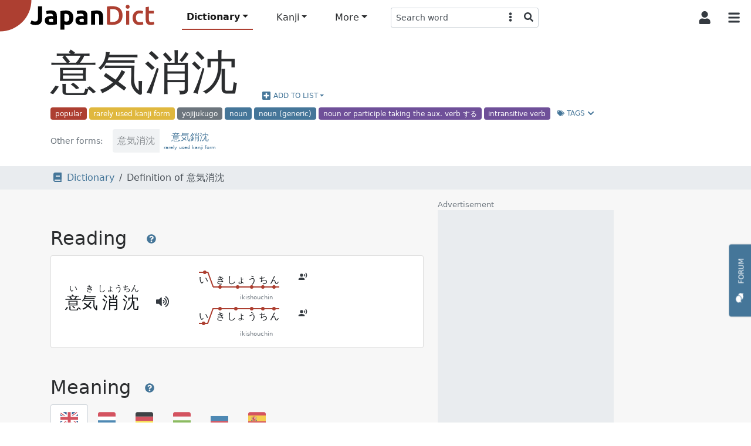

--- FILE ---
content_type: text/html; charset=utf-8
request_url: https://www.japandict.com/%E6%84%8F%E6%B0%97%E6%B6%88%E6%B2%88
body_size: 14792
content:
<!DOCTYPE html><html lang='en' class="h-100"><head><script type="text/javascript">
var _mtm = window._mtm = window._mtm || [];
_mtm.push({'mtm.startTime': (new Date().getTime()), 'event': 'mtm.Start'});
var d=document, g=d.createElement('script'), s=d.getElementsByTagName('script')[0];
g.type='text/javascript'; g.async=true; g.src='https://piwik.fr3nd.net/js/container_zaFZKujZ.js'; s.parentNode.insertBefore(g,s);
</script><meta charset="utf-8"><meta name="viewport" content="width=device-width, initial-scale=1.0" /><meta http-equiv="x-ua-compatible" content="ie=edge"><meta http-equiv="Content-Type" content="text/html; charset=UTF-8"><meta name="referrer" content="always"><meta name="title" content="Definition of 意気消沈 - JapanDict: Japanese Dictionary"><meta name="description" content="Definition of 意気消沈. Click for more info and examples: いきしょうちん - ikishouchin - low spirits, depression, dejection, discouragement, despondency"><meta name="keywords" content="Japanese dictionary, kanji, learn japanese, hiragana, katakana, translation, english japanese dictionary, translate japanese, romaji"><title>Definition of 意気消沈 - JapanDict: Japanese Dictionary</title><link rel="stylesheet" href="/static/css/japandict.114a376a840b.css" type="text/css"><link rel="stylesheet" href="/static/css/glightbox.db53542e92f6.css" type="text/css"><link rel="search" type="application/opensearchdescription+xml" title="JapanDict" href="search_plugin.xml"><link rel="search" type="application/opensearchdescription+xml" title="JapanDict Kanji" href="search_plugin_kanji.xml"><link rel="apple-touch-icon" sizes="57x57" href="/apple-touch-icon-57x57.png?v=3.8"><link rel="apple-touch-icon" sizes="60x60" href="/apple-touch-icon-60x60.png?v=3.8"><link rel="apple-touch-icon" sizes="72x72" href="/apple-touch-icon-72x72.png?v=3.8"><link rel="apple-touch-icon" sizes="76x76" href="/apple-touch-icon-76x76.png?v=3.8"><link rel="apple-touch-icon" sizes="114x114" href="/apple-touch-icon-114x114.png?v=3.8"><link rel="apple-touch-icon" sizes="120x120" href="/apple-touch-icon-120x120.png?v=3.8"><link rel="apple-touch-icon" sizes="144x144" href="/apple-touch-icon-144x144.png?v=3.8"><link rel="apple-touch-icon" sizes="152x152" href="/apple-touch-icon-152x152.png?v=3.8"><link rel="apple-touch-icon" sizes="180x180" href="/apple-touch-icon-180x180.png?v=3.8"><link rel="icon" type="image/png" href="/favicon-32x32.png?v=3.8" sizes="32x32"><link rel="icon" type="image/png" href="/android-chrome-192x192.png?v=3.8" sizes="192x192"><link rel="icon" type="image/png" href="/favicon-96x96.png?v=3.8" sizes="96x96"><link rel="icon" type="image/png" href="/favicon-16x16.png?v=3.8" sizes="16x16"><link rel="manifest" href="/manifest.json?v=3.8"><link rel="mask-icon" href="/safari-pinned-tab.svg?v=3.8" color="#5bbad5"><link rel="shortcut icon" href="/favicon.ico?v=3.8"><link rel="preload" href="/static/JapaneseRadicals-Regular.woff2" as="font"><link rel="preload" href="/static/radicals_font.woff" as="font"><meta name="apple-mobile-web-app-title" content="JapanDict"><meta name="application-name" content="JapanDict"><meta name="msapplication-TileColor" content="#b91d47"><meta name="msapplication-TileImage" content="/mstile-144x144.png?v=3.8"><meta name="theme-color" content="#ffffff"><meta name="twitter:site" content="@learnkanji" /><meta name="twitter:card" content="summary" /><meta name="twitter:title" content="JapanDict: Japanese Dictionary - Definition of 意気消沈" /><meta name="twitter:description" content="Definition of 意気消沈. Click for more info and examples: いきしょうちん - ikishouchin - low spirits, depression, dejection, discouragement, despondency" /><meta name="twitter:image" content="http://www.japandict.com/images/social_images/E/a/EaVs.png" /><meta name="google" value="notranslate"><meta property="og:title" content="JapanDict: Japanese Dictionary - Definition of 意気消沈" /><meta property="og:description" content="Definition of 意気消沈. Click for more info and examples: いきしょうちん - ikishouchin - low spirits, depression, dejection, discouragement, despondency" /><meta property="og:image" content="http://www.japandict.com/images/social_images/E/a/EaVs.png" /><meta property="og:image:width" content="260" /><meta property="og:image:height" content="260" /><meta property="fb:app_id" content="106169729426031" /><script type="application/ld+json">
      {
        "@context": "http://schema.org",
        "@type": "Blog",
        "url": "https://blog.japandict.com"
      }
    </script><script type="application/ld+json">
      {
        "@context": "http://schema.org",
        "@type": "Organization",
        "name": "JapanDict",
        "url": "https://www.japandict.com",
        "sameAs": [
          "https://www.facebook.com/japandict",
          "https://twitter.com/learnkanji",
          "https://t.me/Learn_Japanese",
          "https://t.me/Learn_Japanese_Discussion"
        ]
      }
    </script><script>
  var _paq = window._paq = window._paq || [];
  _paq.push(['requireCookieConsent']);
  
  _paq.push(["setDocumentTitle", document.domain + "/" + document.title]);
  _paq.push(["setCookieDomain", "*.japandict.com"]);
  _paq.push(["setDomains", ["*.japandict.com","*.jpdct.com"]]);
  _paq.push(['enableJSErrorTracking']);
  _paq.push(['trackPageView']);
  _paq.push(['trackAllContentImpressions']);
  _paq.push(['enableLinkTracking']);
  _paq.push(['enableHeartBeatTimer']);
  (function() {
    var u="//matomo.fr3nd.net/";
    _paq.push(['setTrackerUrl', u+'matomo.php']);
    _paq.push(['setSiteId', '1']);
    var d=document, g=d.createElement('script'), s=d.getElementsByTagName('script')[0];
    g.async=true; g.src=u+'matomo.js'; s.parentNode.insertBefore(g,s);
  })();
</script><noscript><p><img src="//matomo.fr3nd.net/matomo.php?idsite=1&amp;rec=1" style="border:0;" alt="" /></p></noscript></head><body class="d-flex flex-column"><main class="flex-shrink-0"><div id="overlay" class="sidebarCollapse"></div><nav id="sidebar" class="bg-white collapsed"><nav class="navbar navbar-expand-lg navbar-light bg-white"><div class="container-fluid"><div class="list-group list-group-flush"><li class="list-group-item list-group-item-action ps-0"><div class="form-check form-switch"><input class="form-check-input" type="checkbox" id="darkSwitch"><label class="form-check-label small" for="darkSwitch"><span class="iconify" data-icon="fa-solid:moon"></span> Dark Mode</label><script src="/static/js/dark-mode-switch.2bf5939ed071.js"></script></div></li></div><div class="navbar-brand py-0"></div><button class="btn btn-square btn-white sidebarCollapse" type="button" aria-label="Collapse sidebar"><span class="iconify fa-lg" data-icon="fa-solid:times"></span></button></div></nav><div><span class="ps-3 pb-3 text-muted text-uppercase">Main Menu</span><ul class="nav nav-pills flex-column mb-auto"><hr><small class="ps-3 pb-2 text-muted text-uppercase">Dictionary</small><li class="nav-item mx-3"><a class="nav-link active" href="/" title="Search any word in the dictionary by string"><span class="iconify" data-icon="fa-solid:book"></span><span class="ps-3">Dictionary search </span></a></li><li class="nav-item mx-3"><a class="nav-link text-body" href="/lists" title="Lists and tags"><span class="iconify" data-icon="fa-solid:list"></span><span class="ps-3">Lists and tags </span></a></li><li class="nav-item mx-3"><a class="nav-link text-body" href="/lists/user" title="User created lists"><span class="iconify" data-icon="fa-solid:user"></span><span class="ps-3">User lists </span></a></li><hr><small class="ps-3 pb-2 text-muted text-uppercase">Kanji</small><li class="nav-item mx-3"><a class="nav-link text-body" href="/kanji" title="Search kanji by string"><span class="iconify" data-icon="japandict:kanji"></span><span class="ps-3">Kanji search </span></a></li><li class="nav-item mx-3"><a class="nav-link text-body" href="/radicals" title="List of kanji radicals"><span class="iconify" data-icon="fa-solid:puzzle-piece"></span><span class="ps-3">Radical list </span></a></li><li class="nav-item mx-3"><a class="nav-link text-body" href="/radicals/search" title="Kanji search by radical"><span class="iconify" data-icon="fa-solid:search"></span><span class="ps-3">Search by radical </span></a></li><li class="nav-item mx-3"><a class="nav-link text-body" href="/kanjidraw" title="Kanji search by drawing"><span class="iconify" data-icon="fa-solid:pencil-alt"></span><span class="ps-3">Search by drawing </span></a></li><hr><small class="ps-3 pb-2 text-muted text-uppercase">More</small><li class="nav-item mx-3"><a class="nav-link text-body" href="https://forum.japandict.com" target="_blank title="JapanDict community forum"><span class="iconify" data-icon="fa-solid:comments"></span><span class="ps-3">Forum  <span class="iconify fa-sm ms-2" data-icon="fa-solid:external-link-alt"></span></span></a></li><li class="nav-item mx-3"><a class="nav-link text-body" href="/hiragana" title="Hiragana characters"><span class="iconify" data-icon="japandict:hiragana"></span><span class="ps-3">Hiragana table </span></a></li><li class="nav-item mx-3"><a class="nav-link text-body" href="/katakana" title="Katakana characters"><span class="iconify" data-icon="japandict:katakana"></span><span class="ps-3">Katakana table </span></a></li><hr><small class="ps-3 pb-2 text-muted text-uppercase">Other</small><li class="nav-item mx-3"><a class="nav-link text-body" href="/attributions" title="Attributions"><span class="iconify" data-icon="fa-brands:creative-commons-by"></span><span class="ps-3">Attributions </span></a></li><li class="nav-item mx-3"><a class="nav-link text-body" href="/settings" title="Settings"><span class="iconify" data-icon="fa-solid:cog"></span><span class="ps-3">Settings </span></a></li><li class="nav-item mx-3"><a class="nav-link text-body" href="/privacy" title="Privacy policy"><span class="iconify" data-icon="fa-solid:user-shield"></span><span class="ps-3">Privacy policy </span></a></li><li class="nav-item mx-3"><a class="nav-link text-body" href="/legal" title="Legal terms"><span class="iconify" data-icon="fa-solid:balance-scale"></span><span class="ps-3">Legal terms </span></a></li><li class="nav-item mx-3"><a class="nav-link text-body" href="/faq" title="Frequently asked questions"><span class="iconify" data-icon="fa-solid:question"></span><span class="ps-3">FAQ </span></a></li><li class="nav-item mx-3"><a class="nav-link text-body" href="/contact" title="Contact us"><span class="iconify" data-icon="fa-solid:envelope"></span><span class="ps-3">Contact us </span></a></li></ul><div class="height-100"></div></div></nav><div id="content"><nav id="navbartop" class="navbar navbar-height smart-scroll fixed-top navbar-expand-lg navbar-light bg-white py-0"><a class="navbar-brand py-0 align-self-start" href="/"><img class="image" id="logo" src="[data-uri]" alt="JapanDict logo"></img></a><div class="me-auto align-self-center ms-4 d-none d-lg-block"><ul class="navbar-nav align-items-center"><li class="nav-item dropdown"><a class="nav-link dropdown-toggle active" id="navbarDropdownHeaderDictionary" role="button" data-bs-toggle="dropdown" aria-expanded="false" title="Search any word in the dictionary">Dictionary</a><ul class="dropdown-menu" aria-labelledby="navbarDropdownHeaderDictionary"><li><a class="dropdown-item" href="/" title="Search any word in the dictionary by string"><span class="iconify" data-icon="fa-solid:book"></span><span class="ps-3">Dictionary search </span></a></li><li><a class="dropdown-item" href="/lists" title="Lists and tags"><span class="iconify" data-icon="fa-solid:list"></span><span class="ps-3">Lists and tags </span></a></li><li><a class="dropdown-item" href="/lists/user" title="User created lists"><span class="iconify" data-icon="fa-solid:user"></span><span class="ps-3">User lists </span></a></li></ul></li><li class="nav-item dropdown"><a class="nav-link dropdown-toggle" id="navbarDropdownHeaderKanji" role="button" data-bs-toggle="dropdown" aria-expanded="false" title="Search in kanji dictionary">Kanji</a><ul class="dropdown-menu" aria-labelledby="navbarDropdownHeaderKanji"><li><a class="dropdown-item" href="/kanji" title="Search kanji by string"><span class="iconify" data-icon="japandict:kanji"></span><span class="ps-3">Kanji search </span></a></li><li><a class="dropdown-item" href="/radicals" title="List of kanji radicals"><span class="iconify" data-icon="fa-solid:puzzle-piece"></span><span class="ps-3">Radical list </span></a></li><li><a class="dropdown-item" href="/radicals/search" title="Kanji search by radical"><span class="iconify" data-icon="fa-solid:search"></span><span class="ps-3">Search by radical </span></a></li><li><a class="dropdown-item" href="/kanjidraw" title="Kanji search by drawing"><span class="iconify" data-icon="fa-solid:pencil-alt"></span><span class="ps-3">Search by drawing </span></a></li></ul></li><li class="nav-item dropdown"><a class="nav-link dropdown-toggle" id="navbarDropdownHeaderMore" role="button" data-bs-toggle="dropdown" aria-expanded="false" title="More features">More</a><ul class="dropdown-menu" aria-labelledby="navbarDropdownHeaderMore"><li><a class="dropdown-item" href="https://forum.japandict.com" target="_blank title="JapanDict community forum"><span class="iconify" data-icon="fa-solid:comments"></span><span class="ps-3">Forum  <span class="iconify fa-sm ms-2" data-icon="fa-solid:external-link-alt"></span></span></a></li><li><a class="dropdown-item" href="/hiragana" title="Hiragana characters"><span class="iconify" data-icon="japandict:hiragana"></span><span class="ps-3">Hiragana table </span></a></li><li><a class="dropdown-item" href="/katakana" title="Katakana characters"><span class="iconify" data-icon="japandict:katakana"></span><span class="ps-3">Katakana table </span></a></li></ul></li><div class="header-search-pane header-search-word w-100" role="tabpanel" aria-labelledby="header-search-word"><form class="align-self-center form-dropdown-search" name="searchform" method="get"><div class="input-group input-group-sm"><input autocomplete="off" type="search"  class="form-control border border-end-0 hashtag-form input-dropdown-search" name="s" aria-label="Search word" aria-describedby="button-addon2" value=""><input type="hidden" name="lang" class="dropdown-menu-header-lang" value=""><button class="btn btn-white border border-start-0 border-end-0" type="button" data-bs-toggle="dropdown" data-bs-auto-close="outside" aria-expanded="false"><span class="iconify" data-icon="fa-solid:ellipsis-v"></span></button><ul class="dropdown-menu dropdown-menu-end dropdown-menu-header-search"><li><h6 class="dropdown-header">Search dictionary</h6></li><li><a class="dropdown-item header-search-dict header-search-dict-word" href="#"><span class="iconify mx-2" data-icon="fa-solid:book"></span>Word dictionary</a></li><li><a class="dropdown-item header-search-dict header-search-dict-kanji" href="#"><span class="iconify mx-2" data-icon="japandict:kanji"></span>Kanji dictionary</a></li><li><hr class="dropdown-divider"></li><li><h6 class="dropdown-header">Search languages</h6></li><li><a href="#" data-lang="eng" class="dropdown-item header-search-languagesall header-search-language active">🇯🇵 Japanese and 🇬🇧 English</a></li><li><a href="#" data-lang="dut" class="dropdown-item header-search-languagesall header-search-language">🇯🇵 Japanese and 🇳🇱 Dutch</a></li><li><a href="#" data-lang="fre" class="dropdown-item header-search-languagesall header-search-language">🇯🇵 Japanese and 🇫🇷 French</a></li><li><a href="#" data-lang="ger" class="dropdown-item header-search-languagesall header-search-language">🇯🇵 Japanese and 🇩🇪 German</a></li><li><a href="#" data-lang="hun" class="dropdown-item header-search-languagesall header-search-language">🇯🇵 Japanese and 🇭🇺 Hungarian</a></li><li><a href="#" data-lang="rus" class="dropdown-item header-search-languagesall header-search-language">🇯🇵 Japanese and 🇷🇺 Russian</a></li><li><a href="#" data-lang="slv" class="dropdown-item header-search-languagesall header-search-language">🇯🇵 Japanese and 🇸🇮 Slovenian</a></li><li><a href="#" data-lang="spa" class="dropdown-item header-search-languagesall header-search-language">🇯🇵 Japanese and 🇪🇸 Spanish</a></li><li><a href="#" data-lang="swe" class="dropdown-item header-search-languagesall header-search-language">🇯🇵 Japanese and 🇸🇪 Swedish</a></li><li><a href="#" data-lang="en" class="dropdown-item header-search-languagesall header-search-languagekanji active">🇯🇵 Japanese and 🇬🇧 English</a></li><li><a href="#" data-lang="fr" class="dropdown-item header-search-languagesall header-search-languagekanji">🇯🇵 Japanese and 🇫🇷 French</a></li><li><a href="#" data-lang="pt" class="dropdown-item header-search-languagesall header-search-languagekanji">🇯🇵 Japanese and 🇵🇹 Portuguese</a></li><li><a href="#" data-lang="es" class="dropdown-item header-search-languagesall header-search-languagekanji">🇯🇵 Japanese and 🇪🇸 Spanish</a></li></ul><button class="btn btn-white border border-start-0 rounded-end" type="submit"><span class="iconify" data-icon="fa-solid:search"></span></button></div></form></div></ul></div><div class="align-self-center d-flex flex-nowrap"><button id="collapsablesearchbarbutton" class="btn btn-square btn-white d-lg-none" type="button" data-bs-toggle="collapse" data-bs-target="#search-topbar" aria-controls="search-topbar" aria-expanded="false" aria-label="Toggle search bar"><span class="iconify fa-lg" data-icon="fa-solid:search"></span></button><div class="dropdown align-self-stretch d-flex"><button class="btn btn-square btn-white align-self-stretch" type="button" id="user-button" data-bs-toggle="dropdown" aria-expanded="false"><span class="iconify fa-lg" data-icon="fa-solid:user"></span></button><ul class="dropdown-menu dropdown-menu-end" aria-labelledby="user-button"><li><a class="dropdown-item p-3" href="/account/login/"><span class="iconify me-3" data-icon="fa-solid:sign-in-alt"></span>Login</a></li><li><a class="dropdown-item p-3" href="/account/signup/"><span class="iconify me-3" data-icon="fa-solid:user-plus"></span>Sign Up</a></li></ul></div><button class="btn btn-square btn-white sidebarCollapse me-1" type="button"><span class="iconify fa-lg" data-icon="fa-solid:bars"></span></button></div></nav><div class="collapse bg-white mdshadow-2" id="search-topbar"><div class="d-flex align-items-center p-2"><div class="d-flex align-items-start align-items-center flex-fill"><div class="header-search-pane header-search-word w-100" role="tabpanel" aria-labelledby="header-search-word"><form class="align-self-center form-dropdown-search" name="searchform" method="get"><div class="input-group input-group-lg"><input autocomplete="off" type="search" id="mobileDropdownSearch" class="form-control border border-end-0 hashtag-form input-dropdown-search" name="s" aria-label="Search word" aria-describedby="button-addon2" value=""><input type="hidden" name="lang" class="dropdown-menu-header-lang" value=""><button class="btn btn-white border border-start-0 border-end-0" type="button" data-bs-toggle="dropdown" data-bs-auto-close="outside" aria-expanded="false"><span class="iconify" data-icon="fa-solid:ellipsis-v"></span></button><ul class="dropdown-menu dropdown-menu-end dropdown-menu-header-search"><li><h6 class="dropdown-header">Search dictionary</h6></li><li><a class="dropdown-item header-search-dict header-search-dict-word" href="#"><span class="iconify mx-2" data-icon="fa-solid:book"></span>Word dictionary</a></li><li><a class="dropdown-item header-search-dict header-search-dict-kanji" href="#"><span class="iconify mx-2" data-icon="japandict:kanji"></span>Kanji dictionary</a></li><li><hr class="dropdown-divider"></li><li><h6 class="dropdown-header">Search languages</h6></li><li><a href="#" data-lang="eng" class="dropdown-item header-search-languagesall header-search-language active">🇯🇵 Japanese and 🇬🇧 English</a></li><li><a href="#" data-lang="dut" class="dropdown-item header-search-languagesall header-search-language">🇯🇵 Japanese and 🇳🇱 Dutch</a></li><li><a href="#" data-lang="fre" class="dropdown-item header-search-languagesall header-search-language">🇯🇵 Japanese and 🇫🇷 French</a></li><li><a href="#" data-lang="ger" class="dropdown-item header-search-languagesall header-search-language">🇯🇵 Japanese and 🇩🇪 German</a></li><li><a href="#" data-lang="hun" class="dropdown-item header-search-languagesall header-search-language">🇯🇵 Japanese and 🇭🇺 Hungarian</a></li><li><a href="#" data-lang="rus" class="dropdown-item header-search-languagesall header-search-language">🇯🇵 Japanese and 🇷🇺 Russian</a></li><li><a href="#" data-lang="slv" class="dropdown-item header-search-languagesall header-search-language">🇯🇵 Japanese and 🇸🇮 Slovenian</a></li><li><a href="#" data-lang="spa" class="dropdown-item header-search-languagesall header-search-language">🇯🇵 Japanese and 🇪🇸 Spanish</a></li><li><a href="#" data-lang="swe" class="dropdown-item header-search-languagesall header-search-language">🇯🇵 Japanese and 🇸🇪 Swedish</a></li><li><a href="#" data-lang="en" class="dropdown-item header-search-languagesall header-search-languagekanji active">🇯🇵 Japanese and 🇬🇧 English</a></li><li><a href="#" data-lang="fr" class="dropdown-item header-search-languagesall header-search-languagekanji">🇯🇵 Japanese and 🇫🇷 French</a></li><li><a href="#" data-lang="pt" class="dropdown-item header-search-languagesall header-search-languagekanji">🇯🇵 Japanese and 🇵🇹 Portuguese</a></li><li><a href="#" data-lang="es" class="dropdown-item header-search-languagesall header-search-languagekanji">🇯🇵 Japanese and 🇪🇸 Spanish</a></li></ul><button class="btn btn-white border border-start-0 rounded-end" type="submit"><span class="iconify" data-icon="fa-solid:search"></span></button></div></form></div><button id="collapsablesearchbarbuttonmobile" class="btn btn-square btn-white mx-2 ms-auto" type="button" data-bs-toggle="collapse" data-bs-target="#search-topbar" aria-controls="search-topbar" aria-expanded="false" aria-label="Toggle search bar"><span class="iconify fa-lg" data-icon="fa-solid:times"></span></button></div></button></div></div><nav class="navbar-bottom fixed-bottom navbar-light bg-white d-lg-none mdshadow-1"><div class="container"><div class="row m-1"><div class="col col-xs text-center position-relative d-grid gap-2 dropup"><a class="btn btn-white btn-bottombar p-0  active" id="navbarDropdownFooterDictionary" role="button" data-bs-toggle="dropdown" aria-expanded="false" title="Search any word in the dictionary" data-bs-offset="0,10"><i class="iconify" data-icon="fa-solid:book"></i><br><span class="small">Dictionary</span></a><ul class="dropdown-menu" aria-labelledby="navbarDropdownFooterDictionary"><li><a class="dropdown-item p-3" href="/" title="Search any word in the dictionary by string"><span class="iconify" data-icon="fa-solid:book"></span><span class="ps-3">Dictionary search</span></a></li><li><a class="dropdown-item p-3" href="/lists" title="Lists and tags"><span class="iconify" data-icon="fa-solid:list"></span><span class="ps-3">Lists and tags</span></a></li><li><a class="dropdown-item p-3" href="/lists/user" title="User created lists"><span class="iconify" data-icon="fa-solid:user"></span><span class="ps-3">User lists</span></a></li></ul></div><div class="col col-xs text-center position-relative d-grid gap-2 dropup"><a class="btn btn-white btn-bottombar p-0 " id="navbarDropdownFooterKanji" role="button" data-bs-toggle="dropdown" aria-expanded="false" title="Search in kanji dictionary" data-bs-offset="0,10"><i class="iconify" data-icon="japandict:kanji"></i><br><span class="small">Kanji</span></a><ul class="dropdown-menu" aria-labelledby="navbarDropdownFooterKanji"><li><a class="dropdown-item p-3" href="/kanji" title="Search kanji by string"><span class="iconify" data-icon="japandict:kanji"></span><span class="ps-3">Kanji search</span></a></li><li><a class="dropdown-item p-3" href="/radicals" title="List of kanji radicals"><span class="iconify" data-icon="fa-solid:puzzle-piece"></span><span class="ps-3">Radical list</span></a></li><li><a class="dropdown-item p-3" href="/radicals/search" title="Kanji search by radical"><span class="iconify" data-icon="fa-solid:search"></span><span class="ps-3">Search by radical</span></a></li><li><a class="dropdown-item p-3" href="/kanjidraw" title="Kanji search by drawing"><span class="iconify" data-icon="fa-solid:pencil-alt"></span><span class="ps-3">Search by drawing</span></a></li></ul></div><div class="col col-xs text-center position-relative d-grid gap-2 dropup"><a class="btn btn-white btn-bottombar p-0 " id="navbarDropdownFooterMore" role="button" data-bs-toggle="dropdown" aria-expanded="false" title="More features" data-bs-offset="0,10"><i class="iconify" data-icon="fa-solid:plus-circle"></i><br><span class="small">More</span></a><ul class="dropdown-menu" aria-labelledby="navbarDropdownFooterMore"><li><a class="dropdown-item p-3" href="https://forum.japandict.com" target="_blank title="JapanDict community forum"><span class="iconify" data-icon="fa-solid:comments"></span><span class="ps-3">Forum <span class="iconify fa-sm ms-2" data-icon="fa-solid:external-link-alt"></span></span></a></li><li><a class="dropdown-item p-3" href="/hiragana" title="Hiragana characters"><span class="iconify" data-icon="japandict:hiragana"></span><span class="ps-3">Hiragana table</span></a></li><li><a class="dropdown-item p-3" href="/katakana" title="Katakana characters"><span class="iconify" data-icon="japandict:katakana"></span><span class="ps-3">Katakana table</span></a></li></ul></div></div></div></nav><a type="button" href="https://forum.japandict.com" target="_blank" class="btn btn-primary btn-feedback"><i class="iconify me-3 fa-lg" data-icon="fa-solid:comments"></i>Forum<br><br><br><br></a><script id="template_userlist_list" type="x-tmpl-mustache">
{{#userlists}}
<li><a class="addtolist-{{ entry_id }} dropdown-item text-truncate d-flex align-items-center" data-userlist-id="{{ userlist_id }}" data-entry-id="{{ entry_id }}"><div class="width-50"><div class="list-checkbox form-check" style="min-height:1em;"><input class="form-check-input disable-disabled" type="checkbox" value="" {{#member}} checked{{/member}} disabled></div><span class="list-error fa-lg iconify d-none" data-icon="fa-solid:exclamation-triangle"></span><div class="list-spinner d-flex d-none"><div  class="spinner-border spinner-border-sm" role="status"><span class="visually-hidden">Loading...</span></div></div></div><div class="text-truncate w-100">{{ name }}</div><span class="list-entries badge bg-gray rounded-pill ms-3">{{ count }} entries</span></a></li>
{{/userlists}}
</script><script id="template_userlist_error" type="x-tmpl-mustache"><li><a class="dropdown-item disabled bg-danger text-white">ERROR getting user lists</a></li></script><a id="entry-1156460" class="anchor"></a><div id="entry-1156460" class="container-fluid bg-white p-0"><div class="container px-3 mb-3"><div class="row"><div class="col-lg"><div class="d-flex align-items-end flex-wrap"><h1 class="display-1 pt-3" lang="ja">意気消沈</h1><button class="btn btn-link dropdown-toggle d-flex align-items-center ms-3" type="button" id="dropdownList0" data-bs-toggle="dropdown" data-bs-auto-close="outside" aria-expanded="false"><span class="iconify me-1 fa-lg" data-icon="fa-solid:plus-square"></span>
          Add to list
        </button><ul class="dropdown-menu dropdown-userlist-container" aria-labelledby="dropdownList0"><li><hr class="dropdown-divider"></li><li><a class="dropdown-item" href="/lists/user/create?redirect=/%E6%84%8F%E6%B0%97%E6%B6%88%E6%B2%88">Create new list</a></li></ul></div><span class="badge me-1 bg-red" data-toggle="tooltip" title="#popular - Words commonly used in modern Japanese">popular</span><span class="badge me-1 bg-yellow" data-toggle="tooltip" title="#rK - ">rarely used kanji form</span><span class="badge me-1 bg-gray" data-toggle="tooltip" title="#yoji - Words consisting of four kanji characters having a particular meaning that cannot be inferred from the meanings of the components that make them up.">yojijukugo</span><span class="badge me-1 bg-blue" data-toggle="tooltip" title="#n - ">noun</span><span class="badge me-1 bg-blue" data-toggle="tooltip" title="#noun - All kinds of Japanese nouns">noun (generic)</span><span class="badge me-1 bg-purple" data-toggle="tooltip" title="#vs - ">noun or participle taking the aux. verb する</span><span class="badge me-1 bg-purple" data-toggle="tooltip" title="#vi - ">intransitive verb</span><button class="btn btn-link btn-sm" type="button" data-bs-toggle="collapse" data-bs-target="#collapseTags0" aria-expanded="false" aria-controls="collapseTags0"><span class="iconify me-1" data-icon="fa-solid:tags"></span>Tags <span class="iconify" data-icon="fa-solid:chevron-down"></span></button></div><div class="collapse row m-0" id="collapseTags0"><div class="col-lg-7 border bg-gray-25 p-3"><h2 class="pb-3">Tags <a class="btn btn-link" data-bs-toggle="modal" data-bs-target="#modal-tags0"><span class="iconify fa-lg" data-icon="fa-solid:question-circle"></span></a></h2><div class="modal" tabindex="-1" role="dialog" aria-labelledby="modal-tags0" aria-hidden="true" id="modal-tags0"><div class="modal-dialog modal-dialog-scrollable modal-xl modal-fullscreen-lg-down"><div class="modal-content"><div class="modal-header"><h2 class="modal-title">Tags help</h2><button class="btn btn-white" type="button" data-bs-dismiss="modal" aria-label="Close"><span class="iconify fa-lg" data-icon="fa-solid:times"></span></button></div><div class="modal-body overflow-x-hidden"><p>Tags are keywords defining a specific characteristic of the word. Each one may refer to things like:</p><ul><li>Dialect from a specific region of Japan.</li><li>Field of application like anatomy-related words, business-related words, etc.</li><li>Information regarding the kanji, like irregular writing, use of outdated characters, etc. </li><li>Miscellaneous information about the word, like if it's a colloquialism, a rare word, a surname, etc.</li><li>Grammar information about the word, like the part of speech.</li><li><a rel="noopener" target="_blank" href="https://en.wikipedia.org/wiki/Japanese-Language_Proficiency_Test">JLPT</a> level of the word. </li></ul><p>A tag may be specific to the whole word or just to a particular reading or meaning. If that's the case, it will be specified in its section.</p><p>A list of all the available tags can be found in the <a rel="noopener" target="_blank" href="/tags">tags section</a>.</p></div><div class="modal-footer"><button type="button" class="btn btn-primary" data-bs-dismiss="modal">Close</button></div></div></div></div><dl class="row gy-2"><dt class="col-sm-3"><span class="badge bg-red me-4 text-wrap" style="min-width: 100px;" data-toggle="tooltip" title="#popular - Words commonly used in modern Japanese">popular</span></dt><dd class="col-sm-9"><i>
              
              Words commonly used in modern Japanese
              
              </i><a href="/?s=%23popular" class="btn btn-outline-primary btn-sm mx-2 text-transform-none" target="_blank">#popular<span class="iconify ms-2" data-icon="fa-solid:external-link-alt"></span></a></dd><dt class="col-sm-3"><span class="badge bg-yellow me-4 text-wrap" style="min-width: 100px;" data-toggle="tooltip" title="#rK - ">rarely used kanji form</span></dt><dd class="col-sm-9"><i>
              
              rarely used kanji form
              
              </i><a href="/?s=%23rK" class="btn btn-outline-primary btn-sm mx-2 text-transform-none" target="_blank">#rK<span class="iconify ms-2" data-icon="fa-solid:external-link-alt"></span></a></dd><dt class="col-sm-3"><span class="badge bg-gray me-4 text-wrap" style="min-width: 100px;" data-toggle="tooltip" title="#yoji - Words consisting of four kanji characters having a particular meaning that cannot be inferred from the meanings of the components that make them up.">yojijukugo</span></dt><dd class="col-sm-9"><i>
              
              Words consisting of four kanji characters having a particular meaning that cannot be inferred from the meanings of the components that make them up.
              
              </i><a href="/?s=%23yoji" class="btn btn-outline-primary btn-sm mx-2 text-transform-none" target="_blank">#yoji<span class="iconify ms-2" data-icon="fa-solid:external-link-alt"></span></a></dd><dt class="col-sm-3"><span class="badge bg-blue me-4 text-wrap" style="min-width: 100px;" data-toggle="tooltip" title="#n - ">noun</span></dt><dd class="col-sm-9"><i>
              
              noun (common) (futsuumeishi)
              
              </i><a href="/?s=%23n" class="btn btn-outline-primary btn-sm mx-2 text-transform-none" target="_blank">#n<span class="iconify ms-2" data-icon="fa-solid:external-link-alt"></span></a></dd><dt class="col-sm-3"><span class="badge bg-blue me-4 text-wrap" style="min-width: 100px;" data-toggle="tooltip" title="#noun - All kinds of Japanese nouns">noun (generic)</span></dt><dd class="col-sm-9"><i>
              
              All kinds of Japanese nouns
              
              </i><a href="/?s=%23noun" class="btn btn-outline-primary btn-sm mx-2 text-transform-none" target="_blank">#noun<span class="iconify ms-2" data-icon="fa-solid:external-link-alt"></span></a></dd><dt class="col-sm-3"><span class="badge bg-purple me-4 text-wrap" style="min-width: 100px;" data-toggle="tooltip" title="#vs - ">noun or participle taking the aux. verb する</span></dt><dd class="col-sm-9"><i>
              
              noun or participle which takes the aux. verb suru
              
              </i><a href="/?s=%23vs" class="btn btn-outline-primary btn-sm mx-2 text-transform-none" target="_blank">#vs<span class="iconify ms-2" data-icon="fa-solid:external-link-alt"></span></a></dd><dt class="col-sm-3"><span class="badge bg-purple me-4 text-wrap" style="min-width: 100px;" data-toggle="tooltip" title="#vi - ">intransitive verb</span></dt><dd class="col-sm-9"><i>
              
              intransitive verb
              
              </i><a href="/?s=%23vi" class="btn btn-outline-primary btn-sm mx-2 text-transform-none" target="_blank">#vi<span class="iconify ms-2" data-icon="fa-solid:external-link-alt"></span></a></dd></dl></div></div></div><div class="row mt-2"><small><div class="d-flex flex-wrap align-items-baseline align-items-center"><p class="pe-3 text-muted">Other forms:</p><div class="btn-group flex-wrap align-content-start flex-column flex-sm-row align-items-center" role="group" aria-label="Alternative forms"><a class="btn btn-link btn-word fs-0 flex-shrink-0 disabled active" href="意気消沈#entry-1156460">
            意気消沈
            <div class="xxxsmall text-lowercase text-wrap"></div></a><a class="btn btn-link btn-word fs-0 flex-shrink-0" href="意気銷沈#entry-1156460">
            意気銷沈
            <div class="xxxsmall text-lowercase text-wrap">
                
                rarely used kanji form
                
            </div></a></div></div></small></div></div><div class="container-fluid bg-gray-100 p-2"><div class="container"><div class="row"><div class="col-lg-7"><nav aria-label="breadcrumb"><ol class="breadcrumb m-0"><li class="breadcrumb-item"><a href="/"><span class="iconify mx-2" data-icon="fa-solid:book"></span>Dictionary</a></li><li class="breadcrumb-item active">
                                            
                                                Definition of 意気消沈
                                            
                                        </li></ol></nav></div></div></div></div><div class="container-fluid bg-gray-50"><div class="container p-0 p-md-3"><div class="row"><div class="col-lg-7"><h2 class="pt-5">Reading <a class="btn btn-link" data-bs-toggle="modal" data-bs-target="#modal-reading0"><span class="iconify fa-lg" data-icon="fa-solid:question-circle"></span></a></h2><div class="modal" tabindex="-1" role="dialog" aria-labelledby="modal-reading0" aria-hidden="true" id="modal-reading0"><div class="modal-dialog modal-dialog-scrollable modal-xl modal-fullscreen-lg-down"><div class="modal-content"><div class="modal-header"><h2 class="modal-title">Reading help</h2><button class="btn btn-white" type="button" data-bs-dismiss="modal" aria-label="Close"><span class="iconify fa-lg" data-icon="fa-solid:times"></span></button></div><div class="modal-body overflow-x-hidden"><p>The Japanese language has three different alphabets:</p><ul><li>Kanji: Ideographic alphabet of Chinese origin. Every character represents an idea or concept.</li><li>Hiragana: Phonetic alphabet used mostly in combination with kanji.</li><li>Katakana: Phonetic alphabet used to represent foreign words, places, onomatopoeias, etc.</li></ul><p>If the word is represented in kanji, the reading section shows how this word is read.</p><p>Words having multiple readings will be ordered by popularity.</p><h4>Furigana</h4><p><a rel="noopener" target="_blank" href="https://en.wikipedia.org/wiki/Furigana">Furigana</a> are the smaller kana characters, printed over the kanji to indicate their pronunciation. If the word has one or more kanji characters, its furigana will be written on top of them.</p><h4>Transliteration and pitch accent</h4><p>There is also the transliteration written in kana (<a rel="noopener" target="_blank" href="/hiragana">hiragana</a> or <a rel="noopener" target="_blank" href="/katakana">katakana</a>) and romaji (using the <a rel="noopener" target="_blank" href="https://en.wikipedia.org/wiki/Romanization_of_Japanese#Hepburn">Hepburn method</a>).</p><p>The transliteration can also contain the <a rel="noopener" target="_blank" href="https://en.wikipedia.org/wiki/Japanese_pitch_accent">pitch accent</a> representation for the pronunciation of this word. In some cases, the same word may have different pitch accents, and sometimes the pitch accent depends on the part of speech of the word. If that's the case, it will be represented beside it.</p><h4>Audio</h4><p>Words indicated by the symbol <span class="iconify-inline" data-icon="fa-solid:volume-up"></span> have computer-generated audio that can be listened to by clicking on it.</p></div><div class="modal-footer"><button type="button" class="btn btn-primary" data-bs-dismiss="modal">Close</button></div></div></div></div><ul class="list-group"><li class="list-group-item" lang="ja"><div class="row"><div class="col"></div></div><div class="row"><div class="col-md-auto d-flex justify-content-center align-items-center"><div class="d-inline-block align-middle p-2"><ruby class="fs-3"><rb>意</rb><rp>(</rp><rt>い</rt><rp>)</rp><rb>気</rb><rp>(</rp><rt>き</rt><rp>)</rp><rb>消</rb><rp>(</rp><rt>しょう</rt><rp>)</rp><rb>沈</rb><rp>(</rp><rt>ちん</rt><rp>)</rp></ruby></div><div class="d-inline-block align-middle p-2"><a class="btn btn-white play-reading-btn d-flex justify-content-center align-items-center p-0" data-reading='["//www.japandict.com/voice","&lt;phoneme type=&#x27;ruby&#x27; ph=&#x27;いきしょうちん&#x27;&gt;意気消沈&lt;/phoneme&gt;","eyJhbGciOiJIUzI1NiIsInR5cCI6IkpXVCJ9.eyJ0aW1lc3RhbXAiOjE3NjkxMTA3OTYsIndvcmQiOiI8cGhvbmVtZSB0eXBlPSdydWJ5JyBwaD0nXHUzMDQ0XHUzMDRkXHUzMDU3XHUzMDg3XHUzMDQ2XHUzMDYxXHUzMDkzJz5cdTYxMGZcdTZjMTdcdTZkODhcdTZjODg8L3Bob25lbWU-In0.oH8SjIHAAX59jzyV3Abobm5-2IFADb1liIjxzFDy8oI", "1"]'><span id="audio-play-icon" class="iconify fa-lg" data-icon="fa-solid:volume-up"></span><span id="audio-error-icon" class="iconify fa-lg d-none" data-icon="fa-solid:exclamation-triangle"></span><div id="audio-spin-icon" class="spinner-border spinner-border-sm d-none" role="status"><span class="visually-hidden">Loading...</span></div></a></div></div><div class="col-md-auto d-flex justify-content-center align-items-center"><div class="d-flex flex-column align-middle p-2"><div class="d-flex justify-content-between align-items-center"><div><span class="pitchH">
                              
                            
                            い</span><span class="pitchHL"></span><span class="pitchL">
                              
                            
                            き</span><span class="pitchL">
                              
                            
                            しょ</span><span class="pitchL">
                              
                            
                            う</span><span class="pitchL">
                              
                            
                            ち</span><span class="pitchL">
                              
                            
                            ん</span></div><div><a tabindex="0" role="button" class="btn btn-white ms-4 p-2" data-bs-toggle="popover" data-bs-html="true" data-bs-trigger="focus" data-bs-placement="top"  title="Pitch accent info" data-bs-content="
                                <p><span class='h5'>頭高</span><span class='ms-3'>あたまだか</span><span class='ms-3 small text-muted'>atamadaka</span></p><p>
                                  If the accent is on the first mora, then the pitch starts high, drops suddenly on the second mora, then levels out. The pitch may fall across both morae, or mostly on one or the other (depending on the sequence of sounds) — that is, the first mora may end with a high falling pitch, or the second may begin with a (low) falling pitch, but the first mora will be considered accented regardless. The Japanese describe this as 頭高 (literally, <i>head-high</i>).
                                </p><p class='small'>
                                  — <a href='https://en.wikipedia.org/wiki/Japanese_pitch_accent#Scalar_pitch' target='_blank'>Source</a></p>
                            "><span class="iconify" data-icon="ic:round-record-voice-over"></span></a></div></div><div class="xxsmall text-muted text-center mt-2">
                          ikishouchin
                        </div><div class="d-flex justify-content-between align-items-center"><div><span class="pitchL">
                              
                            
                            い</span><span class="pitchLH"></span><span class="pitchH">
                              
                            
                            き</span><span class="pitchH">
                              
                            
                            しょ</span><span class="pitchH">
                              
                            
                            う</span><span class="pitchH">
                              
                            
                            ち</span><span class="pitchH">
                              
                            
                            ん</span></div><div><a tabindex="0" role="button" class="btn btn-white ms-4 p-2" data-bs-toggle="popover" data-bs-html="true" data-bs-trigger="focus" data-bs-placement="top"  title="Pitch accent info" data-bs-content="
                                <p><span class='h5'>平板</span><span class='ms-3'>へいばん</span><span class='ms-3 small text-muted'>heiban</span></p><p>
                                  If the word doesn't have an accent, the pitch rises from a low starting point on the first mora or two, and then levels out in the middle of the speaker's range, without ever reaching the high tone of an accented mora. In Japanese this accent is named 平板 (<i>flat</i>).
                                </p><p class='small'>
                                  — <a href='https://en.wikipedia.org/wiki/Japanese_pitch_accent#Scalar_pitch' target='_blank'>Source</a></p>
                            "><span class="iconify" data-icon="ic:round-record-voice-over"></span></a></div></div><div class="xxsmall text-muted text-center mt-2">
                          ikishouchin
                        </div></div></div></div></li></ul><h2 class="pt-5">Meaning<a class="btn btn-link" data-bs-toggle="modal" data-bs-target="#modal-translation0"><span class="iconify fa-lg" data-icon="fa-solid:question-circle"></span></a></h2><div class="modal" tabindex="-1" role="dialog" aria-labelledby="modal-translation0" aria-hidden="true" id="modal-translation0"><div class="modal-dialog modal-dialog-scrollable modal-xl modal-fullscreen-lg-down"><div class="modal-content"><div class="modal-header"><h2 class="modal-title">Translation help</h2><button class="btn btn-white" type="button" data-bs-dismiss="modal" aria-label="Close"><span class="iconify fa-lg" data-icon="fa-solid:times"></span></button></div><div class="modal-body overflow-x-hidden"><p>Translation of the selected word to several languages.</p><h4>Different meanings</h4><p>A word can have one or different meanings. For each meaning, one or more equivalents of the Japanese word will be presented in English or other languages.</p><p>In the case of having multiple meanings, they will be ordered by popularity.</p><h4>Tags</h4><p>Some translations may have tags associated giving miscellaneous information:</p><ul><li>Part-of-speech information</li><li>Information about the field of application </li><li>Information about the source language if it's a loan word</li><li>If the meaning is associated with a specific dialect</li></ul><h4>References</h4><p>There may also be links to similar, related or antonym words.</p><h4>Other languages</h4><p>English is the main language for the translations, but some words will also be available in other languages: Dutch, French, German, Hungarian, Russian, Slovenian, Spanish, or Swedish.</p><p>The quality of these translations may vary. In case of discrepancies the English translation will prevail.</p></div><div class="modal-footer"><button type="button" class="btn btn-primary" data-bs-dismiss="modal">Close</button></div></div></div></div><div class="bordered-tab-contents"><div class="d-lg-none"><ul class="nav nav-tabs" role="tablist"><li class="nav-item dropdown"><a class="nav-link active dropdown-toggle" id="dropdown-language-1156460" data-bs-toggle="dropdown" href="#" role="button" aria-haspopup="true" aria-expanded="false"><img class="twemoji" src="/images/flags/1f1ec-1f1e7.svg" width="30" height="30">
          
          &nbsp;&nbsp;
          
            English
          </a><div class="dropdown-menu"><a class="dropdown-item dropdown-item-language" id="#lang-1156460-dropdown-item-language" data-bs-toggle="tab" data-parent="dropdown-language-1156460" href="#eng-1156460"><img class="twemoji" src="/images/flags/1f1ec-1f1e7.svg" width="30" height="30">&nbsp;&nbsp;English</a><a class="dropdown-item dropdown-item-language" id="#lang-1156460-dropdown-item-language" data-bs-toggle="tab" data-parent="dropdown-language-1156460" href="#dut-1156460"><img class="twemoji" src="/images/flags/1f1f3-1f1f1.svg" width="30" height="30">&nbsp;&nbsp;Dutch</a><a class="dropdown-item dropdown-item-language" id="#lang-1156460-dropdown-item-language" data-bs-toggle="tab" data-parent="dropdown-language-1156460" href="#ger-1156460"><img class="twemoji" src="/images/flags/1f1e9-1f1ea.svg" width="30" height="30">&nbsp;&nbsp;German</a><a class="dropdown-item dropdown-item-language" id="#lang-1156460-dropdown-item-language" data-bs-toggle="tab" data-parent="dropdown-language-1156460" href="#hun-1156460"><img class="twemoji" src="/images/flags/1f1ed-1f1fa.svg" width="30" height="30">&nbsp;&nbsp;Hungarian</a><a class="dropdown-item dropdown-item-language" id="#lang-1156460-dropdown-item-language" data-bs-toggle="tab" data-parent="dropdown-language-1156460" href="#rus-1156460"><img class="twemoji" src="/images/flags/1f1f7-1f1fa.svg" width="30" height="30">&nbsp;&nbsp;Russian</a><a class="dropdown-item dropdown-item-language" id="#lang-1156460-dropdown-item-language" data-bs-toggle="tab" data-parent="dropdown-language-1156460" href="#spa-1156460"><img class="twemoji" src="/images/flags/1f1ea-1f1f8.svg" width="30" height="30">&nbsp;&nbsp;Spanish</a></div></li></ul></div><div class="d-none d-lg-block"><ul class="nav nav-tabs" role="tablist"><li title="English" class="nav-item"><a class="px-3 py-2 nav-link active" data-bs-toggle="tab" data-bs-target="#eng-1156460" role="tab"><img class="twemoji" src="/images/flags/1f1ec-1f1e7.svg" width="30" height="30"><a></li><li title="Dutch" class="nav-item"><a class="px-3 py-2 nav-link" data-bs-toggle="tab" data-bs-target="#dut-1156460" role="tab"><img class="twemoji" src="/images/flags/1f1f3-1f1f1.svg" width="30" height="30"><a></li><li title="German" class="nav-item"><a class="px-3 py-2 nav-link" data-bs-toggle="tab" data-bs-target="#ger-1156460" role="tab"><img class="twemoji" src="/images/flags/1f1e9-1f1ea.svg" width="30" height="30"><a></li><li title="Hungarian" class="nav-item"><a class="px-3 py-2 nav-link" data-bs-toggle="tab" data-bs-target="#hun-1156460" role="tab"><img class="twemoji" src="/images/flags/1f1ed-1f1fa.svg" width="30" height="30"><a></li><li title="Russian" class="nav-item"><a class="px-3 py-2 nav-link" data-bs-toggle="tab" data-bs-target="#rus-1156460" role="tab"><img class="twemoji" src="/images/flags/1f1f7-1f1fa.svg" width="30" height="30"><a></li><li title="Spanish" class="nav-item"><a class="px-3 py-2 nav-link" data-bs-toggle="tab" data-bs-target="#spa-1156460" role="tab"><img class="twemoji" src="/images/flags/1f1ea-1f1f8.svg" width="30" height="30"><a></li></ul></div><div class="tab-content"><div class="tab-pane" id="jpn-1156460" role="tabpanel"><ul class="list-group"></ul></div><div class="tab-pane active" id="eng-1156460" role="tabpanel"><ul class="list-group"><li class="list-group-item p-3"><div class="pb-2"><span class="badge me-1 bg-gray" data-toggle="tooltip" title="#yoji - Words consisting of four kanji characters having a particular meaning that cannot be inferred from the meanings of the components that make them up.">yojijukugo</span><span class="badge me-1 bg-blue" data-toggle="tooltip" title="#n - ">noun</span><span class="badge me-1 bg-purple" data-toggle="tooltip" title="#vs - ">noun or participle taking the aux. verb する</span><span class="badge me-1 bg-purple" data-toggle="tooltip" title="#vi - ">intransitive verb</span></div><div lang="en">
              low spirits, depression, dejection, discouragement, despondency
          </div><div class="ps-2"><ul class="list-inline"><ul class="list-inline"></ul></ul></div></li></ul></div><div class="tab-pane" id="dut-1156460" role="tabpanel"><ul class="list-group"><li class="list-group-item p-3"><div class="pb-2"></div><div lang="du">
              neerslachtig zijn, ontmoedigd zijn, mismoedig zijn, bedrukt zijn, mistroostig zijn, moedeloos zijn, terneergeslagen zijn, gedeprimeerd zijn, zwaarmoedig zijn, neerslachtigheid, depressiviteit, mismoedigheid, zwaarmoedigheid, bedruktheid, ontmoediging, moedeloosheid, malaise, terneergeslagenheid, murw
          </div><div class="ps-2"><ul class="list-inline"><ul class="list-inline"></ul></ul></div></li></ul></div><div class="tab-pane" id="fre-1156460" role="tabpanel"><ul class="list-group"></ul></div><div class="tab-pane" id="ger-1156460" role="tabpanel"><ul class="list-group"><li class="list-group-item p-3"><div class="pb-2"></div><div lang="de">
              deprimiert sein, mutlos sein, niedergeschlagen sein, die Flügel hängen lassen, den Mut verlieren, Niedergeschlagenheit, gedrückte Stimmung
          </div><div class="ps-2"><ul class="list-inline"><ul class="list-inline"></ul></ul></div></li></ul></div><div class="tab-pane" id="hun-1156460" role="tabpanel"><ul class="list-group"><li class="list-group-item p-3"><div class="pb-2"></div><div lang="hu">
              kilökődés
          </div><div class="ps-2"><ul class="list-inline"><ul class="list-inline"></ul></ul></div></li></ul></div><div class="tab-pane" id="ita-1156460" role="tabpanel"><ul class="list-group"></ul></div><div class="tab-pane" id="por-1156460" role="tabpanel"><ul class="list-group"></ul></div><div class="tab-pane" id="rus-1156460" role="tabpanel"><ul class="list-group"><li class="list-group-item p-3"><div class="pb-2"></div><div lang="ru">
              (кн.) упадок духа, уныние, подавленное настроение, хандра, {～する} быть в плохом настроении, хандрить; пасть духом
          </div><div class="ps-2"><ul class="list-inline"><ul class="list-inline"></ul></ul></div></li></ul></div><div class="tab-pane" id="slv-1156460" role="tabpanel"><ul class="list-group"></ul></div><div class="tab-pane" id="spa-1156460" role="tabpanel"><ul class="list-group"><li class="list-group-item p-3"><div class="pb-2"></div><div lang="es">
              deprimido, desalentado, desanimado, rechazo
          </div><div class="ps-2"><ul class="list-inline"><ul class="list-inline"></ul></ul></div></li></ul></div><div class="tab-pane" id="swe-1156460" role="tabpanel"><ul class="list-group"></ul></div></div></div><h2 class="pt-5">How to write<a class="btn btn-link" data-bs-toggle="modal" data-bs-target="#modal-write0"><span class="iconify fa-lg" data-icon="fa-solid:question-circle"></span></a></h2><div class="modal" tabindex="-1" role="dialog" aria-labelledby="modal-write0" aria-hidden="true" id="modal-write0"><div class="modal-dialog modal-dialog-scrollable modal-xl modal-fullscreen-lg-down"><div class="modal-content"><div class="modal-header"><h2 class="modal-title">How to write help</h2><button class="btn btn-white" type="button" data-bs-dismiss="modal" aria-label="Close"><span class="iconify fa-lg" data-icon="fa-solid:times"></span></button></div><div class="modal-body overflow-x-hidden"><p>There are some generic rules to write kanji properly, specifying the order on which each stroke should be written, and although there are some exceptions, these rules apply most of the time.</p><p>This section represents in a visual way the stroke order of each kanji that composes the word. The animation can be stopped, at any time and each step can be manually advanced.</p><h3>Controls</h3><div class="table-responsive"><table class="table table-responsive table-striped"><thead><tr><th>Icon</th><th>Description</th></tr></thead><tbody><tr><td><span class="iconify-inline" data-icon="fa-solid:redo-alt"></span></td><td>Reset the animation</td></tr><tr><td><span class="iconify-inline" data-icon="fa-solid:step-backward"></span></td><td>Move one stroke backwards</td></tr><tr><td><span class="iconify-inline" data-icon="fa-solid:play"></span></td><td>Play animation</td></tr><tr><td><span class="iconify-inline" data-icon="fa-solid:step-forward"></span></td><td>Move one stroke forward</td></tr><tr><td><em>Show stroke order</em></td><td>If checked, shows a number besides each stroke representing the order on which it should be written</td></tr></tbody></table></div></div><div class="modal-footer"><button type="button" class="btn btn-primary" data-bs-dismiss="modal">Close</button></div></div></div></div><div class="card"><div class="card-body"><div id="dmak-1156460" class="dmak"><div class="dmak-inside height-100 d-flex justify-content-center align-items-center text-muted"><span class="iconify me-3" data-icon="fa-solid:ban"></span>Not available for this kanji.
      </div></div><div class="d-flex flex-wrap align-items-center justify-content-start mt-2"><button id="dmak-reset-1156460" class="dmak-reset btn btn-primary btn-circle me-4 my-3"><span class="iconify" data-icon="fa-solid:redo-alt"></span></button><div class="btn-group me-3 my-3" role="group" aria-label="How to write controls"><button id="dmak-prev-1156460" class="dmak-prev btn btn-primary btn-circle"><span class="iconify" data-icon="fa-solid:step-backward"></span></button><button id="dmak-play-1156460" class="dmak-play btn btn-primary btn-circle px-5"><span class="iconify" data-icon="fa-solid:play"></span></button><button id="dmak-pause-1156460" class="dmak-pause btn btn-primary btn-circle px-5" style="display:none;"><span class="iconify" data-icon="fa-solid:pause"></span></button><button id="dmak-next-1156460" class="dmak-next btn btn-primary btn-circle"><span class="iconify" data-icon="fa-solid:step-forward"></span></button></div><div class="form-check form-check-inline align-self-center"><input class="dmak-show-stroke-check form-check-input" type="checkbox" value="" id="dmak-show-stroke-check-1156460"><label class="form-check-label" for="dmak-show-stroke-check-1156460">
          Show stroke number
        </label></div></div></div></div><h2 class="pt-5">Kanji in this word<a class="btn btn-link" data-bs-toggle="modal" data-bs-target="#modal-kanji0"><span class="iconify fa-lg" data-icon="fa-solid:question-circle"></span></a></h2><div class="modal" tabindex="-1" role="dialog" aria-labelledby="modal-kanji0" aria-hidden="true" id="modal-kanji0"><div class="modal-dialog modal-dialog-scrollable modal-xl modal-fullscreen-lg-down"><div class="modal-content"><div class="modal-header"><h2 class="modal-title">Kanji in this word help</h2><button class="btn btn-white" type="button" data-bs-dismiss="modal" aria-label="Close"><span class="iconify fa-lg" data-icon="fa-solid:times"></span></button></div><div class="modal-body overflow-x-hidden"><p>Analysis of the kanji ideograms which are part of the word.</p><p>Clicking on the kanji will get you to the kanji information page, with more information about the kanji.</p></div><div class="modal-footer"><button type="button" class="btn btn-primary" data-bs-dismiss="modal">Close</button></div></div></div></div><div class="card"><div class="card-body d-flex flex-row flex-wrap"><div class="d-flex flex-column align-items-center"><div><a tabindex="0" data-bs-potitle="53" data-bs-poload="/a/kanji/53" class="btn btn-outline-secondary btn-kanji m-2" data-bs-original-title="" title=""><div class="d-flex flex-column h-100 px-2"><div class="big mb-auto radical_font">意</div><div class="xsmall text-muted">13 strokes</div><div class="xsmall text-lowercase text-truncate">idea,mind,heart,taste,thought,desire,care,liking</div></div></a></div></div><div class="d-flex flex-column align-items-center"><div><a tabindex="0" data-bs-potitle="474" data-bs-poload="/a/kanji/474" class="btn btn-outline-secondary btn-kanji m-2" data-bs-original-title="" title=""><div class="d-flex flex-column h-100 px-2"><div class="big mb-auto radical_font">気</div><div class="xsmall text-muted">6 strokes</div><div class="xsmall text-lowercase text-truncate">spirit,mind,air,atmosphere,mood</div></div></a></div></div><div class="d-flex flex-column align-items-center"><div><a tabindex="0" data-bs-potitle="1351" data-bs-poload="/a/kanji/1351" class="btn btn-outline-secondary btn-kanji m-2" data-bs-original-title="" title=""><div class="d-flex flex-column h-100 px-2"><div class="big mb-auto radical_font">消</div><div class="xsmall text-muted">10 strokes</div><div class="xsmall text-lowercase text-truncate">extinguish,blow out,turn off,neutralize,cancel</div></div></a></div></div><div class="d-flex flex-column align-items-center"><div><a tabindex="0" data-bs-potitle="1912" data-bs-poload="/a/kanji/1912" class="btn btn-outline-secondary btn-kanji m-2" data-bs-original-title="" title=""><div class="d-flex flex-column h-100 px-2"><div class="big mb-auto radical_font">沈</div><div class="xsmall text-muted">7 strokes</div><div class="xsmall text-lowercase text-truncate">sink,be submerged,subside,be depressed,aloes</div></div></a></div></div></div></div></div><div class="col-lg-5"><div class="small text-muted">Advertisement</div><!-- JapanDict v4 display --><style>
.responsivead_1 {
width: 300px;
height: 250px;
background-color: #e9ecef;
}
@media screen and (min-width: 768px) {
.responsivead_1 {
width: 300px;
height: 600px;
}
}
</style><ins class="adsbygoogle responsivead_1"
     style="display:block;"
     data-ad-client="ca-pub-4460798459392013"
     data-ad-slot="1313655206"
     data-full-width-responsive="false"></ins><script>
     (adsbygoogle = window.adsbygoogle || []).push({});
</script><h2 class="pt-5">Extended information<a class="btn btn-link" data-bs-toggle="modal" data-bs-target="#modal-extendedinfo0"><span class="iconify fa-lg" data-icon="fa-solid:question-circle"></span></a></h2><div class="modal" tabindex="-1" role="dialog" aria-labelledby="modal-extendedinfo0" aria-hidden="true" id="modal-extendedinfo0"><div class="modal-dialog modal-dialog-scrollable modal-xl modal-fullscreen-lg-down"><div class="modal-content"><div class="modal-header"><h2 class="modal-title"></h2><button class="btn btn-white" type="button" data-bs-dismiss="modal" aria-label="Close"><span class="iconify fa-lg" data-icon="fa-solid:times"></span></button></div><div class="modal-body overflow-x-hidden"><p></p></div><div class="modal-footer"><button type="button" class="btn btn-primary" data-bs-dismiss="modal">Close</button></div></div></div></div><ul class="list-group mb3"><li class="list-group-item" lang="en"><dl class="m-0"><div class="accordion bg-white" id="accordionDicts"><div class="accordion-item border-0"><h2 class="accordion-header" id="headingDicts"><button class="accordion-button collapsed p-1 border-0" type="button" data-bs-toggle="collapse" data-bs-target="#collapseDicts1156460" aria-expanded="false" aria-controls="collapseDicts1156460">
              Technical Info
              </button></h2></div></div></dl></li><div id="collapseDicts1156460" class="accordion-collapse collapse border-0 bt-0" aria-labelledby="headingDicts" data-bs-parent="#accordionDicts"><li class="list-group-item border-top-0">JMDict ID: 1156460</li><li class="list-group-item"><a href="https://www.edrdg.org/jmdictdb/cgi-bin/entr.py?svc=jmdict&sid=&q=1156460" target="_blank">JMdictDB entry<span class="iconify ms-2" data-icon="fa-solid:external-link-alt"></span></a></li><li class="list-group-item">Short URL: <a href="https://jpdct.com/EaVs" target="_blank">https://jpdct.com/EaVs<span class="iconify ms-2" data-icon="fa-solid:external-link-alt"></span></a></li><li class="list-group-item">
          Appears in the "wordfreq" file compiled by Alexandre Girardi (see <a href="http://ftp.edrdg.org/pub/Nihongo/wordfreq.README" target="_blank">wordfreq.README<span class="iconify ms-2" data-icon="fa-solid:external-link-alt"></span></a>) on the last 12.000 words.
        </li><li class="list-group-item">
          Frequency-of-use ranking in the wordfreq file: 43
        </li></div></ul></div></div><div class="row"><div class="col-12"><h2 class="pt-5">Example sentences<a class="btn btn-link" data-bs-toggle="modal" data-bs-target="#modal-sentences0"><span class="iconify fa-lg" data-icon="fa-solid:question-circle"></span></a></h2><div class="modal" tabindex="-1" role="dialog" aria-labelledby="modal-sentences0" aria-hidden="true" id="modal-sentences0"><div class="modal-dialog modal-dialog-scrollable modal-xl modal-fullscreen-lg-down"><div class="modal-content"><div class="modal-header"><h2 class="modal-title">Example sentences help</h2><button class="btn btn-white" type="button" data-bs-dismiss="modal" aria-label="Close"><span class="iconify fa-lg" data-icon="fa-solid:times"></span></button></div><div class="modal-body overflow-x-hidden"><p>Sentences from the <a rel="noopener" target="_blank" href="https://tatoeba.org">Tatoeba Corpus project</a> using the word in context.</p><p>The Japanese sentence, the sentence analysis, and the English translation are always included. Using the sentence analysis is possible to learn how the sentence is constructed and every single word can be examined one by one.</p><p>In some cases translation to other languages can also be included. The quality of the translations may vary, and it's included for reference only.</p><p>It's also possible to hear a computer generated transcription of the Japanese sentence by clicking the speaker icon <span class="iconify-inline" data-icon="fa-solid:volume-up"></span></p><h5>Warning about the quality of the sentences</h5><p>All the sentences are imported from the <a rel="noopener" target="_blank" href="https://tatoeba.org/en/">Tatoeba project</a>, a collaborative database of sentences and translations maintained by thousands of members. Also, most of the Japanese sentences were imported from the <a rel="noopener" target="_blank" href="https://www.edrdg.org/wiki/index.php/Tanaka_Corpus">Tanaka Corpus</a>. These were created by students as part of a project and in some cases they were not supervised by a teacher. That's the reason why the quality of the sentences may be inconsistent, and they may not sound natural sometimes.</p><p>Although there are many good examples too, as a general rule, as a general guide don't trust too much in the quality of the sentence.</p><p>If you have enough knowledge and want to improve the quality of an example, I encourage you to click on the <strong>open in tatoeba</strong> link and register to Tatoeba to update it.</p></div><div class="modal-footer"><button type="button" class="btn btn-primary" data-bs-dismiss="modal">Close</button></div></div></div></div><ul class="list-group"><li class="list-group-item"><dl class="pt-3"><dt>Japanese sentence</dt><dd class="px-3"><div lang="ja" class="m-1 d-flex align-items-center"><span lang="ja">君の犬は本当に意気消沈しているのだろう。</span><a class="btn btn-white play-reading-btn d-flex justify-content-center align-items-center p-0" data-reading='["//www.japandict.com/voice","君の犬は本当に意気消沈しているのだろう。","eyJhbGciOiJIUzI1NiIsInR5cCI6IkpXVCJ9.[base64].h2Kp0L8EaczpfU50ZWFbNpityJDHS0qlqRExQd_WrWA", "1"]'><span id="audio-play-icon" class="iconify fa-lg" data-icon="fa-solid:volume-up"></span><span id="audio-error-icon" class="iconify fa-lg d-none" data-icon="fa-solid:exclamation-triangle"></span><div id="audio-spin-icon" class="spinner-border spinner-border-sm d-none" role="status"><span class="visually-hidden">Loading...</span></div></a></div></dd><dt>Sentence analysis</dt><dd class="p-3"><div class="btn-group d-flex text-nowrap flex-wrap" role="group" aria-label="Sentence analysis"><a tabindex=0 data-bs-potitle="君" data-bs-placement="top" data-bs-poload="/a/word/1247250/君の" class="btn btn-outline-secondary btn-word">君の</a><a tabindex=0 data-bs-potitle="犬" data-bs-placement="top" data-bs-poload="/a/word/1258330/犬" class="btn btn-outline-secondary btn-word">犬</a><a tabindex=0 data-bs-potitle="は" data-bs-placement="top" data-bs-poload="/a/word/2028920/は" class="btn btn-outline-secondary btn-word">は</a><a tabindex=0 data-bs-potitle="本当に" data-bs-placement="top" data-bs-poload="/a/word/1611580/本当に" class="btn btn-outline-secondary btn-word">本当に</a><a tabindex=0 data-bs-potitle="意気消沈" data-bs-placement="top" data-bs-poload="/a/word/1156460/意気消沈" class="btn btn-primary btn-word mdshadow-0">意気消沈</a><a tabindex=0 data-bs-potitle="為る" data-bs-placement="top" data-bs-poload="/a/word/1157170/している" class="btn btn-outline-secondary btn-word">している</a><a tabindex=0 data-bs-potitle="の" data-bs-placement="top" data-bs-poload="/a/word/1537250/の" class="btn btn-outline-secondary btn-word">の</a><a tabindex=0 data-bs-potitle="だろう" data-bs-placement="top" data-bs-poload="/a/word/1928670/だろう" class="btn btn-outline-secondary btn-word">だろう</a><a class="btn btn-outline-secondary btn-word disabled">。</a></div></dd><dt>Meaning</dt><dd class="p-3"><div class="bordered-tab-contents"><div class="d-lg-none"><ul class="nav nav-tabs" role="tablist"><li class="nav-item dropdown"><a class="nav-link active dropdown-toggle" id="dropdown-language-178391" data-bs-toggle="dropdown" href="#" role="button" aria-haspopup="true" aria-expanded="false"><img class="twemoji" src="/images/flags/1f1ec-1f1e7.svg" width="30" height="30">
                            
                            &nbsp;&nbsp;
                            
                              English
                            </a><div class="dropdown-menu"><a class="dropdown-item dropdown-item-language" id="#lang-178391-dropdown-item-language" data-bs-toggle="tab" data-parent="dropdown-language-178391" href="#eng-178391"><img class="twemoji" src="/images/flags/1f1ec-1f1e7.svg" width="30" height="30">&nbsp;&nbsp;English</a><a class="dropdown-item dropdown-item-language" id="#lang-178391-dropdown-item-language" data-bs-toggle="tab" data-parent="dropdown-language-178391" href="#nld-178391"><img class="twemoji" src="/images/flags/1f1f3-1f1f1.svg" width="30" height="30">&nbsp;&nbsp;Dutch</a><a class="dropdown-item dropdown-item-language" id="#lang-178391-dropdown-item-language" data-bs-toggle="tab" data-parent="dropdown-language-178391" href="#fra-178391"><img class="twemoji" src="/images/flags/1f1eb-1f1f7.svg" width="30" height="30">&nbsp;&nbsp;French</a><a class="dropdown-item dropdown-item-language" id="#lang-178391-dropdown-item-language" data-bs-toggle="tab" data-parent="dropdown-language-178391" href="#rus-178391"><img class="twemoji" src="/images/flags/1f1f7-1f1fa.svg" width="30" height="30">&nbsp;&nbsp;Russian</a></div></li></ul></div><div class="d-none d-lg-block"><ul class="nav nav-tabs" role="tablist"><li title="English" class="nav-item"><a class="px-3 py-2 nav-link active" data-bs-toggle="tab" data-bs-target="#eng-178391" role="tab"><img class="twemoji" src="/images/flags/1f1ec-1f1e7.svg" width="30" height="30"><a></li><li title="Dutch" class="nav-item"><a class="px-3 py-2 nav-link" data-bs-toggle="tab" data-bs-target="#nld-178391" role="tab"><img class="twemoji" src="/images/flags/1f1f3-1f1f1.svg" width="30" height="30"><a></li><li title="French" class="nav-item"><a class="px-3 py-2 nav-link" data-bs-toggle="tab" data-bs-target="#fra-178391" role="tab"><img class="twemoji" src="/images/flags/1f1eb-1f1f7.svg" width="30" height="30"><a></li><li title="Russian" class="nav-item"><a class="px-3 py-2 nav-link" data-bs-toggle="tab" data-bs-target="#rus-178391" role="tab"><img class="twemoji" src="/images/flags/1f1f7-1f1fa.svg" width="30" height="30"><a></li></ul></div><div class="tab-content"><div class="tab-pane p-3" id="nld-178391" role="tabpanel">
                        Je hond is misschien heel depressief.
                      </div><div class="tab-pane p-3 active" id="eng-178391" role="tabpanel">
                        Your dog may be really depressed.
                      </div><div class="tab-pane p-3" id="fra-178391" role="tabpanel">
                        Il se peut que votre chien soit en dépression.
                      </div><div class="tab-pane p-3" id="rus-178391" role="tabpanel">
                        Видимо, у твоей собаки действительно депрессия.
                      </div></div></div></dd></dl><small><a class="btn ms-3 btn-sm btn-link" target="_blank" href="https://tatoeba.org/eng/sentences/show/178391">Open in tatoeba.org <span class="iconify" data-icon="fa-solid:external-link-alt"></span></a></small></li></ul></div></div><div class="height-100"></div></div></div></div><script src="/static/js/mustache.aa1ab2000737.js"></script><script src="/static/js/detail.113168c1702c.js"></script></div></main><footer class="footer mt-auto"><div class="container-fluid"><div class="row px-5 pb-5"><div class="col-lg col-md-4 col-sm-6 pt-5"><h3 class="h6 text-uppercase font-weight-800">Social Networks</h3><ul class="list-unstyled mt-2"><li class="m-2"><small><a class="link-secondary" href="https://telegram.me/Learn_Japanese" target="_blank"><span class="iconify me-2" data-icon="fa-brands:telegram-plane"></span>Telegram</a></small></li><li class="m-2"><small><a class="link-secondary" href="https://t.me/Learn_Japanese_Discussion" target="_blank"><span class="iconify me-2" data-icon="fa-solid:user-friends"></span>Telegram group</a></small></li><li class="m-2"><small><a class="link-secondary" href="https://telegram.me/JapanDictBot" target="_blank"><span class="iconify me-2" data-icon="fa-solid:robot"></span>Telegram bot</a></small></li><li class="m-2"><small><a class="link-secondary" href="https://twitter.com/learnkanji" target="_blank"><span class="iconify me-2" data-icon="fa-brands:twitter"></span>Twitter</a></small></li><li class="m-2"><small><a class="link-secondary" href="https://www.facebook.com/japandict/" target="_blank"><span class="iconify me-2" data-icon="fa-brands:facebook"></span>Facebook</a></small></li><li class="m-2"><small><a class="link-secondary" href="https://blog.japandict.com/" target="_blank"><span class="iconify me-2" data-icon="fa-solid:globe"></span>JapanDict Blog</a></small></li></ul></div><div class="col-lg col-md-4 col-sm-6 pt-5"><h3 class="h6 text-uppercase font-weight-800">Dictionary</h3><ul class="list-unstyled mt-2"><li class="m-2"><small><a class="link-secondary" href="/""><span class="iconify me-2" data-icon="fa-solid:book"></span>Dictionary search</a></small></li><li class="m-2"><small><a class="link-secondary" href="/lists""><span class="iconify me-2" data-icon="fa-solid:list"></span>Lists and tags</a></small></li><li class="m-2"><small><a class="link-secondary" href="/lists/user""><span class="iconify me-2" data-icon="fa-solid:user"></span>User lists</a></small></li></ul></div><div class="col-lg col-md-4 col-sm-6 pt-5"><h3 class="h6 text-uppercase font-weight-800">Kanji</h3><ul class="list-unstyled mt-2"><li class="m-2"><small><a class="link-secondary" href="/kanji""><span class="iconify me-2" data-icon="japandict:kanji"></span>Kanji search</a></small></li><li class="m-2"><small><a class="link-secondary" href="/radicals""><span class="iconify me-2" data-icon="fa-solid:puzzle-piece"></span>Radical list</a></small></li><li class="m-2"><small><a class="link-secondary" href="/radicals/search""><span class="iconify me-2" data-icon="fa-solid:search"></span>Search by radical</a></small></li><li class="m-2"><small><a class="link-secondary" href="/kanjidraw""><span class="iconify me-2" data-icon="fa-solid:pencil-alt"></span>Search by drawing</a></small></li></ul></div><div class="col-lg col-md-4 col-sm-6 pt-5"><h3 class="h6 text-uppercase font-weight-800">More</h3><ul class="list-unstyled mt-2"><li class="m-2"><small><a class="link-secondary" href="https://forum.japandict.com" target="_blank"><span class="iconify me-2" data-icon="fa-solid:comments"></span>Forum <span class="iconify ms-2" data-icon="fa-solid:external-link-alt"></span></a></small></li><li class="m-2"><small><a class="link-secondary" href="/hiragana""><span class="iconify me-2" data-icon="japandict:hiragana"></span>Hiragana table</a></small></li><li class="m-2"><small><a class="link-secondary" href="/katakana""><span class="iconify me-2" data-icon="japandict:katakana"></span>Katakana table</a></small></li></ul></div><div class="col-lg col-md-4 col-sm-6 pt-5"><h3 class="h6 text-uppercase font-weight-800">Other</h3><ul class="list-unstyled mt-2"><li class="m-2"><small><a class="link-secondary" href="/attributions""><span class="iconify me-2" data-icon="fa-brands:creative-commons-by"></span>Attributions</a></small></li><li class="m-2"><small><a class="link-secondary" href="/settings""><span class="iconify me-2" data-icon="fa-solid:cog"></span>Settings</a></small></li><li class="m-2"><small><a class="link-secondary" href="/privacy""><span class="iconify me-2" data-icon="fa-solid:user-shield"></span>Privacy policy</a></small></li><li class="m-2"><small><a class="link-secondary" href="/legal""><span class="iconify me-2" data-icon="fa-solid:balance-scale"></span>Legal terms</a></small></li><li class="m-2"><small><a class="link-secondary" href="/faq""><span class="iconify me-2" data-icon="fa-solid:question"></span>FAQ</a></small></li><li class="m-2"><small><a class="link-secondary" href="/contact""><span class="iconify me-2" data-icon="fa-solid:envelope"></span>Contact us</a></small></li></ul></div></div></div><div class="container-fluid footer2 p-3"><div class="row"><div class="col-12 text-center"><small class="text-muted quiet">Copyright © JapanDict.com 2010-2026</small></div></div></div><div class="height-50 footer2 d-lg-none"></div></footer><script src="/static/js/popper.abf6eaa0dafa.js"></script><script src="/static/js/bootstrap.259e416ef683.js"></script><script src="/static/js/japandict.55afbae444be.js"></script><script src="/static/js/iconify.7507925003ce.js"></script><script src="/static/js/icons.c4a36696c8a8.js"></script><script src="/static/js/tribute.99a8be22b38a.js"></script><script src="/static/js/lazysizes.45bacd312d50.js" async=""></script><script async src="https://pagead2.googlesyndication.com/pagead/js/adsbygoogle.js?client=ca-pub-4460798459392013" crossorigin="anonymous"></script><script type="application/javascript" src="/static/js/raphael.d215c2fcffda.js"></script><script type="application/javascript" src="/static/js/dmak.f5f4633f97ea.js"></script><script type="application/javascript" src="/static/js/dmak-custom.87dd928b1fe9.js"></script><script type="application/javascript" src="/static/js/glightbox.6ead755c3451.js"></script><script>
const customLightboxHTML = `<div id="glightbox-body" class="glightbox-container"><div class="gloader visible"></div><div class="goverlay"></div><div class="gcontainer"><div id="glightbox-slider" class="gslider"></div><button class="gnext gbtn" tabindex="0" aria-label="Next"><span class="iconify fa-lg" data-icon="fa-solid:chevron-right"></span></button><button class="gprev gbtn" tabindex="1" aria-label="Previous"><span class="iconify fa-lg" data-icon="fa-solid:chevron-left"></span></button><button class="gclose gbtn" tabindex="2" aria-label="Close"><span class="iconify fa-lg" data-icon="fa-solid:times"></span></button></div></div>`;
const lightbox = GLightbox({
lightboxHTML: customLightboxHTML,
});
lightbox.on('slide_changed', () => {
// Add oveserver to resize imagemap when zooming image or resizing it
window.dispatchEvent(new Event('resize'));
const observer = new MutationObserver(rwdImageMap);
var targetNodes = document.querySelectorAll('[usemap]');
const config = { attributes: true };
targetNodes.forEach(function (targetNode) {
observer.observe(targetNode, config);
})
});
</script><script defer src="https://static.cloudflareinsights.com/beacon.min.js/vcd15cbe7772f49c399c6a5babf22c1241717689176015" integrity="sha512-ZpsOmlRQV6y907TI0dKBHq9Md29nnaEIPlkf84rnaERnq6zvWvPUqr2ft8M1aS28oN72PdrCzSjY4U6VaAw1EQ==" data-cf-beacon='{"version":"2024.11.0","token":"598b050f6ab6405f84018b6314981a73","r":1,"server_timing":{"name":{"cfCacheStatus":true,"cfEdge":true,"cfExtPri":true,"cfL4":true,"cfOrigin":true,"cfSpeedBrain":true},"location_startswith":null}}' crossorigin="anonymous"></script>
</body></html>


--- FILE ---
content_type: text/html; charset=utf-8
request_url: https://www.google.com/recaptcha/api2/aframe
body_size: 266
content:
<!DOCTYPE HTML><html><head><meta http-equiv="content-type" content="text/html; charset=UTF-8"></head><body><script nonce="lp6cErrSvD6Q_U5uxCxSAg">/** Anti-fraud and anti-abuse applications only. See google.com/recaptcha */ try{var clients={'sodar':'https://pagead2.googlesyndication.com/pagead/sodar?'};window.addEventListener("message",function(a){try{if(a.source===window.parent){var b=JSON.parse(a.data);var c=clients[b['id']];if(c){var d=document.createElement('img');d.src=c+b['params']+'&rc='+(localStorage.getItem("rc::a")?sessionStorage.getItem("rc::b"):"");window.document.body.appendChild(d);sessionStorage.setItem("rc::e",parseInt(sessionStorage.getItem("rc::e")||0)+1);localStorage.setItem("rc::h",'1769110799701');}}}catch(b){}});window.parent.postMessage("_grecaptcha_ready", "*");}catch(b){}</script></body></html>

--- FILE ---
content_type: image/svg+xml
request_url: https://www.japandict.com/images/kanjivg/kanji/06c17.svg
body_size: 788
content:
<?xml version="1.0" encoding="UTF-8"?>
<!--
Copyright (C) 2009/2010/2011 Ulrich Apel.
This work is distributed under the conditions of the Creative Commons
Attribution-Share Alike 3.0 Licence. This means you are free:
* to Share - to copy, distribute and transmit the work
* to Remix - to adapt the work

Under the following conditions:
* Attribution. You must attribute the work by stating your use of KanjiVG in
  your own copyright header and linking to KanjiVG's website
  (http://kanjivg.tagaini.net)
* Share Alike. If you alter, transform, or build upon this work, you may
  distribute the resulting work only under the same or similar license to this
  one.

See http://creativecommons.org/licenses/by-sa/3.0/ for more details.
-->
<!DOCTYPE svg PUBLIC "-//W3C//DTD SVG 1.0//EN" "http://www.w3.org/TR/2001/REC-SVG-20010904/DTD/svg10.dtd" [
<!ATTLIST g
xmlns:kvg CDATA #FIXED "http://kanjivg.tagaini.net"
kvg:element CDATA #IMPLIED
kvg:variant CDATA #IMPLIED
kvg:partial CDATA #IMPLIED
kvg:original CDATA #IMPLIED
kvg:part CDATA #IMPLIED
kvg:number CDATA #IMPLIED
kvg:tradForm CDATA #IMPLIED
kvg:radicalForm CDATA #IMPLIED
kvg:position CDATA #IMPLIED
kvg:radical CDATA #IMPLIED
kvg:phon CDATA #IMPLIED >
<!ATTLIST path
xmlns:kvg CDATA #FIXED "http://kanjivg.tagaini.net"
kvg:type CDATA #IMPLIED >
]>
<svg xmlns="http://www.w3.org/2000/svg" width="109" height="109" viewBox="0 0 109 109">
<g id="kvg:StrokePaths_06c17" style="fill:none;stroke:#000000;stroke-width:3;stroke-linecap:round;stroke-linejoin:round;">
<g id="kvg:06c17" kvg:element="気">
	<g id="kvg:06c17-g1" kvg:element="气" kvg:position="kamae" kvg:radical="general" kvg:phon="气">
		<path id="kvg:06c17-s1" kvg:type="㇒" d="M37.75,9.25c0.25,1.62-0.25,2.75-1,4.25C35.63,15.74,28,25.25,24,29"/>
		<path id="kvg:06c17-s2" kvg:type="㇐" d="M36.5,21.25c1.33-0.03,3.29-0.05,4.8-0.32c9.2-1.68,18.17-3.46,26.98-5.27c1.63-0.33,3.71-0.64,5.21-0.91"/>
		<path id="kvg:06c17-s3" kvg:type="㇐" d="M31.25,32.75c1.5,0.38,3.3,0.26,4.96,0.08c7.67-0.83,19.54-2.58,29.14-4.39c1.94-0.37,3.64-0.41,4.91-0.45"/>
		<path id="kvg:06c17-s4" kvg:type="㇈a" d="M18.5,47c1.88,0.75,4,0.88,6.25,0.5c15.08-2.51,35-5.62,48.25-8c4.73-0.85,5.6,0.47,4.5,6.25c-4,21,0.71,40.32,11.5,50c7.25,6.5,6.5,0.75,6-5.25"/>
	</g>
	<g id="kvg:06c17-g2" kvg:element="乂">
		<g id="kvg:06c17-g3" kvg:element="丿">
			<path id="kvg:06c17-s5" kvg:type="㇒" d="M57,51.75c0.12,1.62-0.17,3.03-1,4.75C49.5,70,40.25,82.75,25.75,93.25"/>
		</g>
		<path id="kvg:06c17-s6" kvg:type="㇔/㇒" d="M30,63.75C41.5,68,54.5,78,62.25,90.5"/>
	</g>
</g>
</g>
<g id="kvg:StrokeNumbers_06c17" style="font-size:8;fill:#808080">
	<text transform="matrix(1 0 0 1 29.50 10.50)">1</text>
	<text transform="matrix(1 0 0 1 43.50 17.50)">2</text>
	<text transform="matrix(1 0 0 1 35.25 30.13)">3</text>
	<text transform="matrix(1 0 0 1 10.50 48.13)">4</text>
	<text transform="matrix(1 0 0 1 48.50 53.50)">5</text>
	<text transform="matrix(1 0 0 1 20.50 63.13)">6</text>
</g>
</svg>


--- FILE ---
content_type: image/svg+xml
request_url: https://www.japandict.com/images/flags/1f1e9-1f1ea.svg
body_size: -343
content:
<svg version="1.1" viewBox="0 0 36 36" xmlns="http://www.w3.org/2000/svg">
 <g>
  <path d="M0 27c0 2.209 1.791 4 4 4h28c2.209 0 4-1.791 4-4v-4H0v4z" fill="#ffe62e"/>
  <path d="M0 14h36v9H0z" fill="#ed4c5c"/>
  <path d="M32 5H4C1.791 5 0 6.791 0 9v5h36V9c0-2.209-1.791-4-4-4z" fill="#3e4347"/>
 </g>
</svg>


--- FILE ---
content_type: application/javascript
request_url: https://www.japandict.com/static/js/glightbox.6ead755c3451.js
body_size: 18537
content:
function _typeof2(o){"@babel/helpers - typeof";return _typeof2="function"==typeof Symbol&&"symbol"==typeof Symbol.iterator?function(o){return typeof o}:function(o){return o&&"function"==typeof Symbol&&o.constructor===Symbol&&o!==Symbol.prototype?"symbol":typeof o},_typeof2(o)}(function(global,factory){(typeof exports==="undefined"?"undefined":_typeof2(exports))==="object"&&typeof module!=="undefined"?module.exports=factory():typeof define==="function"&&define.amd?define(factory):(global=global||self,global.GLightbox=factory())})(this,function(){"use strict";function _typeof(obj){"@babel/helpers - typeof";if(typeof Symbol==="function"&&typeof Symbol.iterator==="symbol"){_typeof=function _typeof(obj){return typeof obj}}else{_typeof=function _typeof(obj){return obj&&typeof Symbol==="function"&&obj.constructor===Symbol&&obj!==Symbol.prototype?"symbol":typeof obj}}return _typeof(obj)}function _classCallCheck(instance,Constructor){if(!(instance instanceof Constructor)){throw new TypeError("Cannot call a class as a function")}}function _defineProperties(target,props){for(var i=0;i<props.length;i++){var descriptor=props[i];descriptor.enumerable=descriptor.enumerable||false;descriptor.configurable=true;if("value"in descriptor)descriptor.writable=true;Object.defineProperty(target,descriptor.key,descriptor)}}function _createClass(Constructor,protoProps,staticProps){if(protoProps)_defineProperties(Constructor.prototype,protoProps);if(staticProps)_defineProperties(Constructor,staticProps);return Constructor}function _toConsumableArray(arr){return _arrayWithoutHoles(arr)||_iterableToArray(arr)||_unsupportedIterableToArray(arr)||_nonIterableSpread()}function _arrayWithoutHoles(arr){if(Array.isArray(arr))return _arrayLikeToArray(arr)}function _iterableToArray(iter){if(typeof Symbol!=="undefined"&&Symbol.iterator in Object(iter))return Array.from(iter)}function _unsupportedIterableToArray(o,minLen){if(!o)return;if(typeof o==="string")return _arrayLikeToArray(o,minLen);var n=Object.prototype.toString.call(o).slice(8,-1);if(n==="Object"&&o.constructor)n=o.constructor.name;if(n==="Map"||n==="Set")return Array.from(o);if(n==="Arguments"||/^(?:Ui|I)nt(?:8|16|32)(?:Clamped)?Array$/.test(n))return _arrayLikeToArray(o,minLen)}function _arrayLikeToArray(arr,len){if(len==null||len>arr.length)len=arr.length;for(var i=0,arr2=new Array(len);i<len;i++)arr2[i]=arr[i];return arr2}function _nonIterableSpread(){throw new TypeError("Invalid attempt to spread non-iterable instance.\nIn order to be iterable, non-array objects must have a [Symbol.iterator]() method.")}var uid=Date.now();function extend(){var extended={};var deep=true;var i=0;var length=arguments.length;if(Object.prototype.toString.call(arguments[0])==="[object Boolean]"){deep=arguments[0];i++}var merge=function merge(obj){for(var prop in obj){if(Object.prototype.hasOwnProperty.call(obj,prop)){if(deep&&Object.prototype.toString.call(obj[prop])==="[object Object]"){extended[prop]=extend(true,extended[prop],obj[prop])}else{extended[prop]=obj[prop]}}}};for(;i<length;i++){var obj=arguments[i];merge(obj)}return extended}function each(collection,callback){if(isNode(collection)||collection===window||collection===document){collection=[collection]}if(!isArrayLike(collection)&&!isObject(collection)){collection=[collection]}if(size(collection)==0){return}if(isArrayLike(collection)&&!isObject(collection)){var l=collection.length,i=0;for(;i<l;i++){if(callback.call(collection[i],collection[i],i,collection)===false){break}}}else if(isObject(collection)){for(var key in collection){if(has(collection,key)){if(callback.call(collection[key],collection[key],key,collection)===false){break}}}}}function getNodeEvents(node){var name=arguments.length>1&&arguments[1]!==undefined?arguments[1]:null;var fn=arguments.length>2&&arguments[2]!==undefined?arguments[2]:null;var cache=node[uid]=node[uid]||[];var data={all:cache,evt:null,found:null};if(name&&fn&&size(cache)>0){each(cache,function(cl,i){if(cl.eventName==name&&cl.fn.toString()==fn.toString()){data.found=true;data.evt=i;return false}})}return data}function addEvent(eventName){var _ref=arguments.length>1&&arguments[1]!==undefined?arguments[1]:{},onElement=_ref.onElement,withCallback=_ref.withCallback,_ref$avoidDuplicate=_ref.avoidDuplicate,avoidDuplicate=_ref$avoidDuplicate===void 0?true:_ref$avoidDuplicate,_ref$once=_ref.once,once=_ref$once===void 0?false:_ref$once,_ref$useCapture=_ref.useCapture,useCapture=_ref$useCapture===void 0?false:_ref$useCapture;var thisArg=arguments.length>2?arguments[2]:undefined;var element=onElement||[];if(isString(element)){element=document.querySelectorAll(element)}function handler(event){if(isFunction(withCallback)){withCallback.call(thisArg,event,this)}if(once){handler.destroy()}}handler.destroy=function(){each(element,function(el){var events=getNodeEvents(el,eventName,handler);if(events.found){events.all.splice(events.evt,1)}if(el.removeEventListener){el.removeEventListener(eventName,handler,useCapture)}})};each(element,function(el){var events=getNodeEvents(el,eventName,handler);if(el.addEventListener&&avoidDuplicate&&!events.found||!avoidDuplicate){el.addEventListener(eventName,handler,useCapture);events.all.push({eventName:eventName,fn:handler})}});return handler}function addClass(node,name){each(name.split(" "),function(cl){return node.classList.add(cl)})}function removeClass(node,name){each(name.split(" "),function(cl){return node.classList.remove(cl)})}function hasClass(node,name){return node.classList.contains(name)}function closest(elem,selector){while(elem!==document.body){elem=elem.parentElement;if(!elem){return false}var matches=typeof elem.matches=="function"?elem.matches(selector):elem.msMatchesSelector(selector);if(matches){return elem}}}function animateElement(element){var animation=arguments.length>1&&arguments[1]!==undefined?arguments[1]:"";var callback=arguments.length>2&&arguments[2]!==undefined?arguments[2]:false;if(!element||animation===""){return false}if(animation=="none"){if(isFunction(callback)){callback()}return false}var animationEnd=whichAnimationEvent();var animationNames=animation.split(" ");each(animationNames,function(name){addClass(element,"g"+name)});addEvent(animationEnd,{onElement:element,avoidDuplicate:false,once:true,withCallback:function withCallback(event,target){each(animationNames,function(name){removeClass(target,"g"+name)});if(isFunction(callback)){callback()}}})}function cssTransform(node){var translate=arguments.length>1&&arguments[1]!==undefined?arguments[1]:"";if(translate==""){node.style.webkitTransform="";node.style.MozTransform="";node.style.msTransform="";node.style.OTransform="";node.style.transform="";return false}node.style.webkitTransform=translate;node.style.MozTransform=translate;node.style.msTransform=translate;node.style.OTransform=translate;node.style.transform=translate}function show(element){element.style.display="block"}function hide(element){element.style.display="none"}function createHTML(htmlStr){var frag=document.createDocumentFragment(),temp=document.createElement("div");temp.innerHTML=htmlStr;while(temp.firstChild){frag.appendChild(temp.firstChild)}return frag}function windowSize(){return{width:window.innerWidth||document.documentElement.clientWidth||document.body.clientWidth,height:window.innerHeight||document.documentElement.clientHeight||document.body.clientHeight}}function whichAnimationEvent(){var t,el=document.createElement("fakeelement");var animations={animation:"animationend",OAnimation:"oAnimationEnd",MozAnimation:"animationend",WebkitAnimation:"webkitAnimationEnd"};for(t in animations){if(el.style[t]!==undefined){return animations[t]}}}function whichTransitionEvent(){var t,el=document.createElement("fakeelement");var transitions={transition:"transitionend",OTransition:"oTransitionEnd",MozTransition:"transitionend",WebkitTransition:"webkitTransitionEnd"};for(t in transitions){if(el.style[t]!==undefined){return transitions[t]}}}function createIframe(config){var url=config.url,allow=config.allow,callback=config.callback,appendTo=config.appendTo;var iframe=document.createElement("iframe");iframe.className="vimeo-video gvideo";iframe.src=url;iframe.style.width="100%";iframe.style.height="100%";if(allow){iframe.setAttribute("allow",allow)}iframe.onload=function(){addClass(iframe,"node-ready");if(isFunction(callback)){callback()}};if(appendTo){appendTo.appendChild(iframe)}return iframe}function waitUntil(check,onComplete,delay,timeout){if(check()){onComplete();return}if(!delay){delay=100}var timeoutPointer;var intervalPointer=setInterval(function(){if(!check()){return}clearInterval(intervalPointer);if(timeoutPointer){clearTimeout(timeoutPointer)}onComplete()},delay);if(timeout){timeoutPointer=setTimeout(function(){clearInterval(intervalPointer)},timeout)}}function injectAssets(url,waitFor,callback){if(isNil(url)){console.error("Inject assets error");return}if(isFunction(waitFor)){callback=waitFor;waitFor=false}if(isString(waitFor)&&waitFor in window){if(isFunction(callback)){callback()}return}var found;if(url.indexOf(".css")!==-1){found=document.querySelectorAll("link[href=\""+url+"\"]");if(found&&found.length>0){if(isFunction(callback)){callback()}return}var head=document.getElementsByTagName("head")[0];var headStyles=head.querySelectorAll("link[rel=\"stylesheet\"]");var link=document.createElement("link");link.rel="stylesheet";link.type="text/css";link.href=url;link.media="all";if(headStyles){head.insertBefore(link,headStyles[0])}else{head.appendChild(link)}if(isFunction(callback)){callback()}return}found=document.querySelectorAll("script[src=\""+url+"\"]");if(found&&found.length>0){if(isFunction(callback)){if(isString(waitFor)){waitUntil(function(){return typeof window[waitFor]!=="undefined"},function(){callback()});return false}callback()}return}var script=document.createElement("script");script.type="text/javascript";script.src=url;script.onload=function(){if(isFunction(callback)){if(isString(waitFor)){waitUntil(function(){return typeof window[waitFor]!=="undefined"},function(){callback()});return false}callback()}};document.body.appendChild(script);return}function isMobile(){return"navigator"in window&&window.navigator.userAgent.match(/(iPad)|(iPhone)|(iPod)|(Android)|(PlayBook)|(BB10)|(BlackBerry)|(Opera Mini)|(IEMobile)|(webOS)|(MeeGo)/i)}function isTouch(){return isMobile()!==null||document.createTouch!==undefined||"ontouchstart"in window||"onmsgesturechange"in window||navigator.msMaxTouchPoints}function isFunction(f){return typeof f==="function"}function isString(s){return typeof s==="string"}function isNode(el){return!!(el&&el.nodeType&&el.nodeType==1)}function isArray(ar){return Array.isArray(ar)}function isArrayLike(ar){return ar&&ar.length&&isFinite(ar.length)}function isObject(o){var type=_typeof(o);return type==="object"&&o!=null&&!isFunction(o)&&!isArray(o)}function isNil(o){return o==null}function has(obj,key){return obj!==null&&hasOwnProperty.call(obj,key)}function size(o){if(isObject(o)){if(o.keys){return o.keys().length}var l=0;for(var k in o){if(has(o,k)){l++}}return l}else{return o.length}}function isNumber(n){return!isNaN(parseFloat(n))&&isFinite(n)}function keyboardNavigation(instance){if(instance.events.hasOwnProperty("keyboard")){return false}instance.events["keyboard"]=addEvent("keydown",{onElement:window,withCallback:function withCallback(event,target){event=event||window.event;var key=event.keyCode;if(key==9){var activeElement=document.activeElement&&document.activeElement.nodeName?document.activeElement.nodeName.toLocaleLowerCase():false;if(activeElement=="input"||activeElement=="textarea"||activeElement=="button"){return}event.preventDefault();var btns=document.querySelectorAll(".gbtn");if(!btns||btns.length<=0){return}var focused=_toConsumableArray(btns).filter(function(item){return hasClass(item,"focused")});if(!focused.length){var first=document.querySelector(".gbtn[tabindex=\"0\"]");if(first){first.focus();addClass(first,"focused")}return}btns.forEach(function(element){return removeClass(element,"focused")});var tabindex=focused[0].getAttribute("tabindex");tabindex=tabindex?tabindex:"0";var newIndex=parseInt(tabindex)+1;if(newIndex>btns.length-1){newIndex="0"}var next=document.querySelector(".gbtn[tabindex=\"".concat(newIndex,"\"]"));if(next){next.focus();addClass(next,"focused")}}if(key==39){instance.nextSlide()}if(key==37){instance.prevSlide()}if(key==27){instance.close()}}})}function getLen(v){return Math.sqrt(v.x*v.x+v.y*v.y)}function dot(v1,v2){return v1.x*v2.x+v1.y*v2.y}function getAngle(v1,v2){var mr=getLen(v1)*getLen(v2);if(mr===0){return 0}var r=dot(v1,v2)/mr;if(r>1){r=1}return Math.acos(r)}function cross(v1,v2){return v1.x*v2.y-v2.x*v1.y}function getRotateAngle(v1,v2){var angle=getAngle(v1,v2);if(cross(v1,v2)>0){angle*=-1}return angle*180/Math.PI}var EventsHandlerAdmin=function(){function EventsHandlerAdmin(el){_classCallCheck(this,EventsHandlerAdmin);this.handlers=[];this.el=el}_createClass(EventsHandlerAdmin,[{key:"add",value:function add(handler){this.handlers.push(handler)}},{key:"del",value:function del(handler){if(!handler){this.handlers=[]}for(var i=this.handlers.length;i>=0;i--){if(this.handlers[i]===handler){this.handlers.splice(i,1)}}}},{key:"dispatch",value:function dispatch(){for(var i=0,len=this.handlers.length;i<len;i++){var handler=this.handlers[i];if(typeof handler==="function"){handler.apply(this.el,arguments)}}}}]);return EventsHandlerAdmin}();function wrapFunc(el,handler){var EventshandlerAdmin=new EventsHandlerAdmin(el);EventshandlerAdmin.add(handler);return EventshandlerAdmin}var TouchEvents=function(){function TouchEvents(el,option){_classCallCheck(this,TouchEvents);this.element=typeof el=="string"?document.querySelector(el):el;this.start=this.start.bind(this);this.move=this.move.bind(this);this.end=this.end.bind(this);this.cancel=this.cancel.bind(this);this.element.addEventListener("touchstart",this.start,false);this.element.addEventListener("touchmove",this.move,false);this.element.addEventListener("touchend",this.end,false);this.element.addEventListener("touchcancel",this.cancel,false);this.preV={x:null,y:null};this.pinchStartLen=null;this.zoom=1;this.isDoubleTap=false;var noop=function noop(){};this.rotate=wrapFunc(this.element,option.rotate||noop);this.touchStart=wrapFunc(this.element,option.touchStart||noop);this.multipointStart=wrapFunc(this.element,option.multipointStart||noop);this.multipointEnd=wrapFunc(this.element,option.multipointEnd||noop);this.pinch=wrapFunc(this.element,option.pinch||noop);this.swipe=wrapFunc(this.element,option.swipe||noop);this.tap=wrapFunc(this.element,option.tap||noop);this.doubleTap=wrapFunc(this.element,option.doubleTap||noop);this.longTap=wrapFunc(this.element,option.longTap||noop);this.singleTap=wrapFunc(this.element,option.singleTap||noop);this.pressMove=wrapFunc(this.element,option.pressMove||noop);this.twoFingerPressMove=wrapFunc(this.element,option.twoFingerPressMove||noop);this.touchMove=wrapFunc(this.element,option.touchMove||noop);this.touchEnd=wrapFunc(this.element,option.touchEnd||noop);this.touchCancel=wrapFunc(this.element,option.touchCancel||noop);this._cancelAllHandler=this.cancelAll.bind(this);window.addEventListener("scroll",this._cancelAllHandler);this.delta=null;this.last=null;this.now=null;this.tapTimeout=null;this.singleTapTimeout=null;this.longTapTimeout=null;this.swipeTimeout=null;this.x1=this.x2=this.y1=this.y2=null;this.preTapPosition={x:null,y:null}}_createClass(TouchEvents,[{key:"start",value:function start(evt){if(!evt.touches){return}this.now=Date.now();this.x1=evt.touches[0].pageX;this.y1=evt.touches[0].pageY;this.delta=this.now-(this.last||this.now);this.touchStart.dispatch(evt,this.element);if(this.preTapPosition.x!==null){this.isDoubleTap=this.delta>0&&this.delta<=250&&Math.abs(this.preTapPosition.x-this.x1)<30&&Math.abs(this.preTapPosition.y-this.y1)<30;if(this.isDoubleTap){clearTimeout(this.singleTapTimeout)}}this.preTapPosition.x=this.x1;this.preTapPosition.y=this.y1;this.last=this.now;var preV=this.preV,len=evt.touches.length;if(len>1){this._cancelLongTap();this._cancelSingleTap();var v={x:evt.touches[1].pageX-this.x1,y:evt.touches[1].pageY-this.y1};preV.x=v.x;preV.y=v.y;this.pinchStartLen=getLen(preV);this.multipointStart.dispatch(evt,this.element)}this._preventTap=false;this.longTapTimeout=setTimeout(function(){this.longTap.dispatch(evt,this.element);this._preventTap=true}.bind(this),750)}},{key:"move",value:function move(evt){if(!evt.touches){return}var preV=this.preV,len=evt.touches.length,currentX=evt.touches[0].pageX,currentY=evt.touches[0].pageY;this.isDoubleTap=false;if(len>1){var sCurrentX=evt.touches[1].pageX,sCurrentY=evt.touches[1].pageY;var v={x:evt.touches[1].pageX-currentX,y:evt.touches[1].pageY-currentY};if(preV.x!==null){if(this.pinchStartLen>0){evt.zoom=getLen(v)/this.pinchStartLen;this.pinch.dispatch(evt,this.element)}evt.angle=getRotateAngle(v,preV);this.rotate.dispatch(evt,this.element)}preV.x=v.x;preV.y=v.y;if(this.x2!==null&&this.sx2!==null){evt.deltaX=(currentX-this.x2+sCurrentX-this.sx2)/2;evt.deltaY=(currentY-this.y2+sCurrentY-this.sy2)/2}else{evt.deltaX=0;evt.deltaY=0}this.twoFingerPressMove.dispatch(evt,this.element);this.sx2=sCurrentX;this.sy2=sCurrentY}else{if(this.x2!==null){evt.deltaX=currentX-this.x2;evt.deltaY=currentY-this.y2;var movedX=Math.abs(this.x1-this.x2),movedY=Math.abs(this.y1-this.y2);if(movedX>10||movedY>10){this._preventTap=true}}else{evt.deltaX=0;evt.deltaY=0}this.pressMove.dispatch(evt,this.element)}this.touchMove.dispatch(evt,this.element);this._cancelLongTap();this.x2=currentX;this.y2=currentY;if(len>1){evt.preventDefault()}}},{key:"end",value:function end(evt){if(!evt.changedTouches){return}this._cancelLongTap();var self=this;if(evt.touches.length<2){this.multipointEnd.dispatch(evt,this.element);this.sx2=this.sy2=null}if(this.x2&&Math.abs(this.x1-this.x2)>30||this.y2&&Math.abs(this.y1-this.y2)>30){evt.direction=this._swipeDirection(this.x1,this.x2,this.y1,this.y2);this.swipeTimeout=setTimeout(function(){self.swipe.dispatch(evt,self.element)},0)}else{this.tapTimeout=setTimeout(function(){if(!self._preventTap){self.tap.dispatch(evt,self.element)}if(self.isDoubleTap){self.doubleTap.dispatch(evt,self.element);self.isDoubleTap=false}},0);if(!self.isDoubleTap){self.singleTapTimeout=setTimeout(function(){self.singleTap.dispatch(evt,self.element)},250)}}this.touchEnd.dispatch(evt,this.element);this.preV.x=0;this.preV.y=0;this.zoom=1;this.pinchStartLen=null;this.x1=this.x2=this.y1=this.y2=null}},{key:"cancelAll",value:function cancelAll(){this._preventTap=true;clearTimeout(this.singleTapTimeout);clearTimeout(this.tapTimeout);clearTimeout(this.longTapTimeout);clearTimeout(this.swipeTimeout)}},{key:"cancel",value:function cancel(evt){this.cancelAll();this.touchCancel.dispatch(evt,this.element)}},{key:"_cancelLongTap",value:function _cancelLongTap(){clearTimeout(this.longTapTimeout)}},{key:"_cancelSingleTap",value:function _cancelSingleTap(){clearTimeout(this.singleTapTimeout)}},{key:"_swipeDirection",value:function _swipeDirection(x1,x2,y1,y2){return Math.abs(x1-x2)>=Math.abs(y1-y2)?x1-x2>0?"Left":"Right":y1-y2>0?"Up":"Down"}},{key:"on",value:function on(evt,handler){if(this[evt]){this[evt].add(handler)}}},{key:"off",value:function off(evt,handler){if(this[evt]){this[evt].del(handler)}}},{key:"destroy",value:function destroy(){if(this.singleTapTimeout){clearTimeout(this.singleTapTimeout)}if(this.tapTimeout){clearTimeout(this.tapTimeout)}if(this.longTapTimeout){clearTimeout(this.longTapTimeout)}if(this.swipeTimeout){clearTimeout(this.swipeTimeout)}this.element.removeEventListener("touchstart",this.start);this.element.removeEventListener("touchmove",this.move);this.element.removeEventListener("touchend",this.end);this.element.removeEventListener("touchcancel",this.cancel);this.rotate.del();this.touchStart.del();this.multipointStart.del();this.multipointEnd.del();this.pinch.del();this.swipe.del();this.tap.del();this.doubleTap.del();this.longTap.del();this.singleTap.del();this.pressMove.del();this.twoFingerPressMove.del();this.touchMove.del();this.touchEnd.del();this.touchCancel.del();this.preV=this.pinchStartLen=this.zoom=this.isDoubleTap=this.delta=this.last=this.now=this.tapTimeout=this.singleTapTimeout=this.longTapTimeout=this.swipeTimeout=this.x1=this.x2=this.y1=this.y2=this.preTapPosition=this.rotate=this.touchStart=this.multipointStart=this.multipointEnd=this.pinch=this.swipe=this.tap=this.doubleTap=this.longTap=this.singleTap=this.pressMove=this.touchMove=this.touchEnd=this.touchCancel=this.twoFingerPressMove=null;window.removeEventListener("scroll",this._cancelAllHandler);return null}}]);return TouchEvents}();function resetSlideMove(slide){var transitionEnd=whichTransitionEvent();var media=hasClass(slide,"gslide-media")?slide:slide.querySelector(".gslide-media");var desc=slide.querySelector(".gslide-description");addClass(media,"greset");cssTransform(media,"translate3d(0, 0, 0)");addEvent(transitionEnd,{onElement:media,once:true,withCallback:function withCallback(event,target){removeClass(media,"greset")}});media.style.opacity="";if(desc){desc.style.opacity=""}}function touchNavigation(instance){if(instance.events.hasOwnProperty("touch")){return false}var winSize=windowSize();var winWidth=winSize.width;var winHeight=winSize.height;var process=false;var currentSlide=null;var media=null;var mediaImage=null;var doingMove=false;var initScale=1;var maxScale=4.5;var currentScale=1;var doingZoom=false;var imageZoomed=false;var zoomedPosX=null;var zoomedPosY=null;var lastZoomedPosX=null;var lastZoomedPosY=null;var hDistance;var vDistance;var hDistancePercent=0;var vDistancePercent=0;var vSwipe=false;var hSwipe=false;var startCoords={};var endCoords={};var xDown=0;var yDown=0;var isInlined;var sliderWrapper=document.getElementById("glightbox-slider");var overlay=document.querySelector(".goverlay");var touchInstance=new TouchEvents(sliderWrapper,{touchStart:function touchStart(e){process=true;if(hasClass(e.targetTouches[0].target,"ginner-container")||closest(e.targetTouches[0].target,".gslide-desc")||e.targetTouches[0].target.nodeName.toLowerCase()=="a"){process=false}if(closest(e.targetTouches[0].target,".gslide-inline")&&!hasClass(e.targetTouches[0].target.parentNode,"gslide-inline")){process=false}if(process){endCoords=e.targetTouches[0];startCoords.pageX=e.targetTouches[0].pageX;startCoords.pageY=e.targetTouches[0].pageY;xDown=e.targetTouches[0].clientX;yDown=e.targetTouches[0].clientY;currentSlide=instance.activeSlide;media=currentSlide.querySelector(".gslide-media");isInlined=currentSlide.querySelector(".gslide-inline");mediaImage=null;if(hasClass(media,"gslide-image")){mediaImage=media.querySelector("img")}removeClass(overlay,"greset");if(e.pageX>20&&e.pageX<window.innerWidth-20){return}e.preventDefault()}},touchMove:function touchMove(e){if(!process){return}endCoords=e.targetTouches[0];if(doingZoom||imageZoomed){return}if(isInlined&&isInlined.offsetHeight>winHeight){var moved=startCoords.pageX-endCoords.pageX;if(Math.abs(moved)<=13){return false}}doingMove=true;var xUp=e.targetTouches[0].clientX;var yUp=e.targetTouches[0].clientY;var xDiff=xDown-xUp;var yDiff=yDown-yUp;if(Math.abs(xDiff)>Math.abs(yDiff)){vSwipe=false;hSwipe=true}else{hSwipe=false;vSwipe=true}hDistance=endCoords.pageX-startCoords.pageX;hDistancePercent=hDistance*100/winWidth;vDistance=endCoords.pageY-startCoords.pageY;vDistancePercent=vDistance*100/winHeight;var opacity;if(vSwipe&&mediaImage){opacity=1-Math.abs(vDistance)/winHeight;overlay.style.opacity=opacity;if(instance.settings.touchFollowAxis){hDistancePercent=0}}if(hSwipe){opacity=1-Math.abs(hDistance)/winWidth;media.style.opacity=opacity;if(instance.settings.touchFollowAxis){vDistancePercent=0}}if(!mediaImage){return cssTransform(media,"translate3d(".concat(hDistancePercent,"%, 0, 0)"))}cssTransform(media,"translate3d(".concat(hDistancePercent,"%, ").concat(vDistancePercent,"%, 0)"))},touchEnd:function touchEnd(){if(!process){return}doingMove=false;if(imageZoomed||doingZoom){lastZoomedPosX=zoomedPosX;lastZoomedPosY=zoomedPosY;return}var v=Math.abs(parseInt(vDistancePercent));var h=Math.abs(parseInt(hDistancePercent));if(v>29&&mediaImage){instance.close();return}if(v<29&&h<25){addClass(overlay,"greset");overlay.style.opacity=1;return resetSlideMove(media)}},multipointEnd:function multipointEnd(){setTimeout(function(){doingZoom=false},50)},multipointStart:function multipointStart(){doingZoom=true;initScale=currentScale?currentScale:1},pinch:function pinch(evt){if(!mediaImage||doingMove){return false}doingZoom=true;mediaImage.scaleX=mediaImage.scaleY=initScale*evt.zoom;var scale=initScale*evt.zoom;imageZoomed=true;if(scale<=1){imageZoomed=false;scale=1;lastZoomedPosY=null;lastZoomedPosX=null;zoomedPosX=null;zoomedPosY=null;mediaImage.setAttribute("style","");return}if(scale>maxScale){scale=maxScale}mediaImage.style.transform="scale3d(".concat(scale,", ").concat(scale,", 1)");currentScale=scale},pressMove:function pressMove(e){if(imageZoomed&&!doingZoom){var mhDistance=endCoords.pageX-startCoords.pageX;var mvDistance=endCoords.pageY-startCoords.pageY;if(lastZoomedPosX){mhDistance=mhDistance+lastZoomedPosX}if(lastZoomedPosY){mvDistance=mvDistance+lastZoomedPosY}zoomedPosX=mhDistance;zoomedPosY=mvDistance;var style="translate3d(".concat(mhDistance,"px, ").concat(mvDistance,"px, 0)");if(currentScale){style+=" scale3d(".concat(currentScale,", ").concat(currentScale,", 1)")}cssTransform(mediaImage,style)}},swipe:function swipe(evt){if(imageZoomed){return}if(doingZoom){doingZoom=false;return}if(evt.direction=="Left"){if(instance.index==instance.elements.length-1){return resetSlideMove(media)}instance.nextSlide()}if(evt.direction=="Right"){if(instance.index==0){return resetSlideMove(media)}instance.prevSlide()}}});instance.events["touch"]=touchInstance}var ZoomImages=function(){function ZoomImages(el,slide){var _this=this;var onclose=arguments.length>2&&arguments[2]!==undefined?arguments[2]:null;_classCallCheck(this,ZoomImages);this.img=el;this.slide=slide;this.onclose=onclose;if(this.img.setZoomEvents){return false}this.active=false;this.zoomedIn=false;this.dragging=false;this.currentX=null;this.currentY=null;this.initialX=null;this.initialY=null;this.xOffset=0;this.yOffset=0;this.img.addEventListener("mousedown",function(e){return _this.dragStart(e)},false);this.img.addEventListener("mouseup",function(e){return _this.dragEnd(e)},false);this.img.addEventListener("mousemove",function(e){return _this.drag(e)},false);this.img.addEventListener("click",function(e){if(_this.slide.classList.contains("dragging-nav")){_this.zoomOut();return false}if(!_this.zoomedIn){return _this.zoomIn()}if(_this.zoomedIn&&!_this.dragging){_this.zoomOut()}},false);this.img.setZoomEvents=true}_createClass(ZoomImages,[{key:"zoomIn",value:function zoomIn(){var winWidth=this.widowWidth();if(this.zoomedIn||winWidth<=768){return}var img=this.img;img.setAttribute("data-style",img.getAttribute("style"));img.style.maxWidth=img.naturalWidth+"px";img.style.maxHeight=img.naturalHeight+"px";if(img.naturalWidth>winWidth){var centerX=winWidth/2-img.naturalWidth/2;this.setTranslate(this.img.parentNode,centerX,0)}this.slide.classList.add("zoomed");this.zoomedIn=true}},{key:"zoomOut",value:function zoomOut(){this.img.parentNode.setAttribute("style","");this.img.setAttribute("style",this.img.getAttribute("data-style"));this.slide.classList.remove("zoomed");this.zoomedIn=false;this.currentX=null;this.currentY=null;this.initialX=null;this.initialY=null;this.xOffset=0;this.yOffset=0;if(this.onclose&&typeof this.onclose=="function"){this.onclose()}}},{key:"dragStart",value:function dragStart(e){e.preventDefault();if(!this.zoomedIn){this.active=false;return}if(e.type==="touchstart"){this.initialX=e.touches[0].clientX-this.xOffset;this.initialY=e.touches[0].clientY-this.yOffset}else{this.initialX=e.clientX-this.xOffset;this.initialY=e.clientY-this.yOffset}if(e.target===this.img){this.active=true;this.img.classList.add("dragging")}}},{key:"dragEnd",value:function dragEnd(e){var _this2=this;e.preventDefault();this.initialX=this.currentX;this.initialY=this.currentY;this.active=false;setTimeout(function(){_this2.dragging=false;_this2.img.isDragging=false;_this2.img.classList.remove("dragging")},100)}},{key:"drag",value:function drag(e){if(this.active){e.preventDefault();if(e.type==="touchmove"){this.currentX=e.touches[0].clientX-this.initialX;this.currentY=e.touches[0].clientY-this.initialY}else{this.currentX=e.clientX-this.initialX;this.currentY=e.clientY-this.initialY}this.xOffset=this.currentX;this.yOffset=this.currentY;this.img.isDragging=true;this.dragging=true;this.setTranslate(this.img,this.currentX,this.currentY)}}},{key:"onMove",value:function onMove(e){if(!this.zoomedIn){return}var xOffset=e.clientX-this.img.naturalWidth/2;var yOffset=e.clientY-this.img.naturalHeight/2;this.setTranslate(this.img,xOffset,yOffset)}},{key:"setTranslate",value:function setTranslate(node,xPos,yPos){node.style.transform="translate3d("+xPos+"px, "+yPos+"px, 0)"}},{key:"widowWidth",value:function widowWidth(){return window.innerWidth||document.documentElement.clientWidth||document.body.clientWidth}}]);return ZoomImages}();var DragSlides=function(){function DragSlides(){var _this=this;var config=arguments.length>0&&arguments[0]!==undefined?arguments[0]:{};_classCallCheck(this,DragSlides);var dragEl=config.dragEl,_config$toleranceX=config.toleranceX,toleranceX=_config$toleranceX===void 0?40:_config$toleranceX,_config$toleranceY=config.toleranceY,toleranceY=_config$toleranceY===void 0?65:_config$toleranceY,_config$slide=config.slide,slide=_config$slide===void 0?null:_config$slide,_config$instance=config.instance,instance=_config$instance===void 0?null:_config$instance;this.el=dragEl;this.active=false;this.dragging=false;this.currentX=null;this.currentY=null;this.initialX=null;this.initialY=null;this.xOffset=0;this.yOffset=0;this.direction=null;this.lastDirection=null;this.toleranceX=toleranceX;this.toleranceY=toleranceY;this.toleranceReached=false;this.dragContainer=this.el;this.slide=slide;this.instance=instance;this.el.addEventListener("mousedown",function(e){return _this.dragStart(e)},false);this.el.addEventListener("mouseup",function(e){return _this.dragEnd(e)},false);this.el.addEventListener("mousemove",function(e){return _this.drag(e)},false)}_createClass(DragSlides,[{key:"dragStart",value:function dragStart(e){if(this.slide.classList.contains("zoomed")){this.active=false;return}if(e.type==="touchstart"){this.initialX=e.touches[0].clientX-this.xOffset;this.initialY=e.touches[0].clientY-this.yOffset}else{this.initialX=e.clientX-this.xOffset;this.initialY=e.clientY-this.yOffset}var clicked=e.target.nodeName.toLowerCase();var exludeClicks=["input","select","textarea","button","a"];if(e.target.classList.contains("nodrag")||closest(e.target,".nodrag")||exludeClicks.indexOf(clicked)!==-1){this.active=false;return}e.preventDefault();if(e.target===this.el||clicked!=="img"&&closest(e.target,".gslide-inline")){this.active=true;this.el.classList.add("dragging");this.dragContainer=closest(e.target,".ginner-container")}}},{key:"dragEnd",value:function dragEnd(e){var _this2=this;e&&e.preventDefault();this.initialX=0;this.initialY=0;this.currentX=null;this.currentY=null;this.initialX=null;this.initialY=null;this.xOffset=0;this.yOffset=0;this.active=false;if(this.doSlideChange){this.instance.preventOutsideClick=true;this.doSlideChange=="right"&&this.instance.prevSlide();this.doSlideChange=="left"&&this.instance.nextSlide()}if(this.doSlideClose){this.instance.close()}if(!this.toleranceReached){this.setTranslate(this.dragContainer,0,0,true)}setTimeout(function(){_this2.instance.preventOutsideClick=false;_this2.toleranceReached=false;_this2.lastDirection=null;_this2.dragging=false;_this2.el.isDragging=false;_this2.el.classList.remove("dragging");_this2.slide.classList.remove("dragging-nav");_this2.dragContainer.style.transform="";_this2.dragContainer.style.transition=""},100)}},{key:"drag",value:function drag(e){if(this.active){e.preventDefault();this.slide.classList.add("dragging-nav");if(e.type==="touchmove"){this.currentX=e.touches[0].clientX-this.initialX;this.currentY=e.touches[0].clientY-this.initialY}else{this.currentX=e.clientX-this.initialX;this.currentY=e.clientY-this.initialY}this.xOffset=this.currentX;this.yOffset=this.currentY;this.el.isDragging=true;this.dragging=true;this.doSlideChange=false;this.doSlideClose=false;var currentXInt=Math.abs(this.currentX);var currentYInt=Math.abs(this.currentY);if(currentXInt>0&&currentXInt>=Math.abs(this.currentY)&&(!this.lastDirection||this.lastDirection=="x")){this.yOffset=0;this.lastDirection="x";this.setTranslate(this.dragContainer,this.currentX,0);var doChange=this.shouldChange();if(!this.instance.settings.dragAutoSnap&&doChange){this.doSlideChange=doChange}if(this.instance.settings.dragAutoSnap&&doChange){this.instance.preventOutsideClick=true;this.toleranceReached=true;this.active=false;this.instance.preventOutsideClick=true;this.dragEnd(null);doChange=="right"&&this.instance.prevSlide();doChange=="left"&&this.instance.nextSlide();return}}if(this.toleranceY>0&&currentYInt>0&&currentYInt>=currentXInt&&(!this.lastDirection||this.lastDirection=="y")){this.xOffset=0;this.lastDirection="y";this.setTranslate(this.dragContainer,0,this.currentY);var doClose=this.shouldClose();if(!this.instance.settings.dragAutoSnap&&doClose){this.doSlideClose=true}if(this.instance.settings.dragAutoSnap&&doClose){this.instance.close()}return}}}},{key:"shouldChange",value:function shouldChange(){var doChange=false;var currentXInt=Math.abs(this.currentX);if(currentXInt>=this.toleranceX){var dragDir=this.currentX>0?"right":"left";if(dragDir=="left"&&this.slide!==this.slide.parentNode.lastChild||dragDir=="right"&&this.slide!==this.slide.parentNode.firstChild){doChange=dragDir}}return doChange}},{key:"shouldClose",value:function shouldClose(){var doClose=false;var currentYInt=Math.abs(this.currentY);if(currentYInt>=this.toleranceY){doClose=true}return doClose}},{key:"setTranslate",value:function setTranslate(node,xPos,yPos){var animated=arguments.length>3&&arguments[3]!==undefined?arguments[3]:false;if(animated){node.style.transition="all .2s ease"}else{node.style.transition=""}node.style.transform="translate3d(".concat(xPos,"px, ").concat(yPos,"px, 0)")}}]);return DragSlides}();function slideImage(slide,data,index,callback){var slideMedia=slide.querySelector(".gslide-media");var img=new Image;var titleID="gSlideTitle_"+index;var textID="gSlideDesc_"+index;img.addEventListener("load",function(){if(isFunction(callback)){callback()}},false);img.src=data.href;img.alt="";if(data.title!==""){img.setAttribute("aria-labelledby",titleID)}if(data.description!==""){img.setAttribute("aria-describedby",textID)}slideMedia.insertBefore(img,slideMedia.firstChild);return}function slideVideo(slide,data,index,callback){var _this=this;var slideContainer=slide.querySelector(".ginner-container");var videoID="gvideo"+index;var slideMedia=slide.querySelector(".gslide-media");var videoPlayers=this.getAllPlayers();addClass(slideContainer,"gvideo-container");slideMedia.insertBefore(createHTML("<div class=\"gvideo-wrapper\"></div>"),slideMedia.firstChild);var videoWrapper=slide.querySelector(".gvideo-wrapper");injectAssets(this.settings.plyr.css,"Plyr");var url=data.href;var protocol=location.protocol.replace(":","");var videoSource="";var embedID="";var customPlaceholder=false;if(protocol=="file"){protocol="http"}slideMedia.style.maxWidth=data.width;injectAssets(this.settings.plyr.js,"Plyr",function(){if(url.match(/vimeo\.com\/([0-9]*)/)){var vimeoID=/vimeo.*\/(\d+)/i.exec(url);videoSource="vimeo";embedID=vimeoID[1]}if(url.match(/(youtube\.com|youtube-nocookie\.com)\/watch\?v=([a-zA-Z0-9\-_]+)/)||url.match(/youtu\.be\/([a-zA-Z0-9\-_]+)/)||url.match(/(youtube\.com|youtube-nocookie\.com)\/embed\/([a-zA-Z0-9\-_]+)/)){var youtubeID=getYoutubeID(url);videoSource="youtube";embedID=youtubeID}if(url.match(/\.(mp4|ogg|webm|mov)$/)!==null){videoSource="local";var html="<video id=\""+videoID+"\" ";html+="style=\"background:#000; max-width: ".concat(data.width,";\" ");html+="preload=\"metadata\" ";html+="x-webkit-airplay=\"allow\" ";html+="webkit-playsinline=\"\" ";html+="controls ";html+="class=\"gvideo-local\">";var format=url.toLowerCase().split(".").pop();var sources={mp4:"",ogg:"",webm:""};format=format=="mov"?"mp4":format;sources[format]=url;for(var key in sources){if(sources.hasOwnProperty(key)){var videoFile=sources[key];if(data.hasOwnProperty(key)){videoFile=data[key]}if(videoFile!==""){html+="<source src=\"".concat(videoFile,"\" type=\"video/").concat(key,"\">")}}}html+="</video>";customPlaceholder=createHTML(html)}var placeholder=customPlaceholder?customPlaceholder:createHTML("<div id=\"".concat(videoID,"\" data-plyr-provider=\"").concat(videoSource,"\" data-plyr-embed-id=\"").concat(embedID,"\"></div>"));addClass(videoWrapper,"".concat(videoSource,"-video gvideo"));videoWrapper.appendChild(placeholder);videoWrapper.setAttribute("data-id",videoID);videoWrapper.setAttribute("data-index",index);var playerConfig=has(_this.settings.plyr,"config")?_this.settings.plyr.config:{};var player=new Plyr("#"+videoID,playerConfig);player.on("ready",function(event){var instance=event.detail.plyr;videoPlayers[videoID]=instance;if(isFunction(callback)){callback()}});player.on("enterfullscreen",handleMediaFullScreen);player.on("exitfullscreen",handleMediaFullScreen)})}function getYoutubeID(url){var videoID="";url=url.replace(/(>|<)/gi,"").split(/(vi\/|v=|\/v\/|youtu\.be\/|\/embed\/)/);if(url[2]!==undefined){videoID=url[2].split(/[^0-9a-z_\-]/i);videoID=videoID[0]}else{videoID=url}return videoID}function handleMediaFullScreen(event){var media=closest(event.target,".gslide-media");if(event.type=="enterfullscreen"){addClass(media,"fullscreen")}if(event.type=="exitfullscreen"){removeClass(media,"fullscreen")}}function slideInline(slide,data,index,callback){var _this=this;var slideMedia=slide.querySelector(".gslide-media");var hash=has(data,"href")&&data.href?data.href.split("#").pop().trim():false;var content=has(data,"content")&&data.content?data.content:false;var innerContent;if(content){if(isString(content)){innerContent=createHTML("<div class=\"ginlined-content\">".concat(content,"</div>"))}if(isNode(content)){if(content.style.display=="none"){content.style.display="block"}var container=document.createElement("div");container.className="ginlined-content";container.appendChild(content);innerContent=container}}if(hash){var div=document.getElementById(hash);if(!div){return false}var cloned=div.cloneNode(true);cloned.style.height=data.height;cloned.style.maxWidth=data.width;addClass(cloned,"ginlined-content");innerContent=cloned}if(!innerContent){console.error("Unable to append inline slide content",data);return false}slideMedia.style.height=data.height;slideMedia.style.width=data.width;slideMedia.appendChild(innerContent);this.events["inlineclose"+hash]=addEvent("click",{onElement:slideMedia.querySelectorAll(".gtrigger-close"),withCallback:function withCallback(e){e.preventDefault();_this.close()}});if(isFunction(callback)){callback()}return}function slideIframe(slide,data,index,callback){var slideMedia=slide.querySelector(".gslide-media");var iframe=createIframe({url:data.href,callback:callback});slideMedia.parentNode.style.maxWidth=data.width;slideMedia.parentNode.style.height=data.height;slideMedia.appendChild(iframe);return}var SlideConfigParser=function(){function SlideConfigParser(){var slideParamas=arguments.length>0&&arguments[0]!==undefined?arguments[0]:{};_classCallCheck(this,SlideConfigParser);this.defaults={href:"",title:"",type:"",description:"",descPosition:"bottom",effect:"",width:"",height:"",content:false,zoomable:true,draggable:true};if(isObject(slideParamas)){this.defaults=extend(this.defaults,slideParamas)}}_createClass(SlideConfigParser,[{key:"sourceType",value:function sourceType(url){var origin=url;url=url.toLowerCase();if(url.match(/\.(jpeg|jpg|jpe|gif|png|apn|webp|svg)$/)!==null){return"image"}if(url.match(/(youtube\.com|youtube-nocookie\.com)\/watch\?v=([a-zA-Z0-9\-_]+)/)||url.match(/youtu\.be\/([a-zA-Z0-9\-_]+)/)||url.match(/(youtube\.com|youtube-nocookie\.com)\/embed\/([a-zA-Z0-9\-_]+)/)){return"video"}if(url.match(/vimeo\.com\/([0-9]*)/)){return"video"}if(url.match(/\.(mp4|ogg|webm|mov)$/)!==null){return"video"}if(url.match(/\.(mp3|wav|wma|aac|ogg)$/)!==null){return"audio"}if(url.indexOf("#")>-1){var hash=origin.split("#").pop();if(hash.trim()!==""){return"inline"}}if(url.indexOf("goajax=true")>-1){return"ajax"}return"external"}},{key:"parseConfig",value:function parseConfig(element,settings){var _this=this;var data=extend({descPosition:settings.descPosition},this.defaults);if(isObject(element)&&!isNode(element)){if(!has(element,"type")){if(has(element,"content")&&element.content){element.type="inline"}else if(has(element,"href")){element.type=this.sourceType(element.href)}}var objectData=extend(data,element);this.setSize(objectData,settings);return objectData}var url="";var config=element.getAttribute("data-glightbox");var nodeType=element.nodeName.toLowerCase();if(nodeType==="a"){url=element.href}if(nodeType==="img"){url=element.src}data.href=url;each(data,function(val,key){if(has(settings,key)&&key!=="width"){data[key]=settings[key]}var nodeData=element.dataset[key];if(!isNil(nodeData)){data[key]=_this.sanitizeValue(nodeData)}});if(data.content){data.type="inline"}if(!data.type&&url){data.type=this.sourceType(url)}if(!isNil(config)){var cleanKeys=[];each(data,function(v,k){cleanKeys.push(";\\s?"+k)});cleanKeys=cleanKeys.join("\\s?:|");if(config.trim()!==""){each(data,function(val,key){var str=config;var match="s?"+key+"s?:s?(.*?)("+cleanKeys+"s?:|$)";var regex=new RegExp(match);var matches=str.match(regex);if(matches&&matches.length&&matches[1]){var value=matches[1].trim().replace(/;\s*$/,"");data[key]=_this.sanitizeValue(value)}})}}else{if(!data.title&&nodeType=="a"){var title=element.title;if(!isNil(title)&&title!==""){data.title=title}}if(!data.title&&nodeType=="img"){var alt=element.alt;if(!isNil(alt)&&alt!==""){data.title=alt}}}if(data.description&&data.description.substring(0,1)=="."&&document.querySelector(data.description)){data.description=document.querySelector(data.description).innerHTML}else{var nodeDesc=element.querySelector(".glightbox-desc");if(nodeDesc){data.description=nodeDesc.innerHTML}}this.setSize(data,settings);this.slideConfig=data;return data}},{key:"setSize",value:function setSize(data,settings){var defaultWith=data.type=="video"?this.checkSize(settings.videosWidth):this.checkSize(settings.width);var defaultHeight=this.checkSize(settings.height);data.width=has(data,"width")&&data.width!==""?this.checkSize(data.width):defaultWith;data.height=has(data,"height")&&data.height!==""?this.checkSize(data.height):defaultHeight;return data}},{key:"checkSize",value:function checkSize(size){return isNumber(size)?"".concat(size,"px"):size}},{key:"sanitizeValue",value:function sanitizeValue(val){if(val!=="true"&&val!=="false"){return val}return val==="true"}}]);return SlideConfigParser}();var Slide=function(){function Slide(el,instance,index){_classCallCheck(this,Slide);this.element=el;this.instance=instance;this.index=index}_createClass(Slide,[{key:"setContent",value:function setContent(){var _this=this;var slide=arguments.length>0&&arguments[0]!==undefined?arguments[0]:null;var callback=arguments.length>1&&arguments[1]!==undefined?arguments[1]:false;if(hasClass(slide,"loaded")){return false}var settings=this.instance.settings;var slideConfig=this.slideConfig;var isMobileDevice=isMobile();if(isFunction(settings.beforeSlideLoad)){settings.beforeSlideLoad({index:this.index,slide:slide,player:false})}var type=slideConfig.type;var position=slideConfig.descPosition;var slideMedia=slide.querySelector(".gslide-media");var slideTitle=slide.querySelector(".gslide-title");var slideText=slide.querySelector(".gslide-desc");var slideDesc=slide.querySelector(".gdesc-inner");var finalCallback=callback;var titleID="gSlideTitle_"+this.index;var textID="gSlideDesc_"+this.index;if(isFunction(settings.afterSlideLoad)){finalCallback=function finalCallback(){if(isFunction(callback)){callback()}settings.afterSlideLoad({index:_this.index,slide:slide,player:_this.instance.getSlidePlayerInstance(_this.index)})}}if(slideConfig.title==""&&slideConfig.description==""){if(slideDesc){slideDesc.parentNode.parentNode.removeChild(slideDesc.parentNode)}}else{if(slideTitle&&slideConfig.title!==""){slideTitle.id=titleID;slideTitle.innerHTML=slideConfig.title}else{slideTitle.parentNode.removeChild(slideTitle)}if(slideText&&slideConfig.description!==""){slideText.id=textID;if(isMobileDevice&&settings.moreLength>0){slideConfig.smallDescription=this.slideShortDesc(slideConfig.description,settings.moreLength,settings.moreText);slideText.innerHTML=slideConfig.smallDescription;this.descriptionEvents(slideText,slideConfig)}else{slideText.innerHTML=slideConfig.description}}else{slideText.parentNode.removeChild(slideText)}addClass(slideMedia.parentNode,"desc-".concat(position));addClass(slideDesc.parentNode,"description-".concat(position))}addClass(slideMedia,"gslide-".concat(type));addClass(slide,"loaded");if(type==="video"){slideVideo.apply(this.instance,[slide,slideConfig,this.index,finalCallback]);return}if(type==="external"){slideIframe.apply(this,[slide,slideConfig,this.index,finalCallback]);return}if(type==="inline"){slideInline.apply(this.instance,[slide,slideConfig,this.index,finalCallback]);if(settings.draggable){new DragSlides({dragEl:slide.querySelector(".gslide-inline"),toleranceX:settings.dragToleranceX,toleranceY:settings.dragToleranceY,slide:slide,instance:this.instance})}return}if(type==="image"){slideImage(slide,slideConfig,this.index,function(){var img=slide.querySelector("img");if(settings.draggable){new DragSlides({dragEl:img,toleranceX:settings.dragToleranceX,toleranceY:settings.dragToleranceY,slide:slide,instance:_this.instance})}if(slideConfig.zoomable&&img.naturalWidth>img.offsetWidth){addClass(img,"zoomable");new ZoomImages(img,slide,function(){_this.instance.resize()})}if(isFunction(finalCallback)){finalCallback()}});return}if(isFunction(finalCallback)){finalCallback()}}},{key:"slideShortDesc",value:function slideShortDesc(string){var n=arguments.length>1&&arguments[1]!==undefined?arguments[1]:50;var wordBoundary=arguments.length>2&&arguments[2]!==undefined?arguments[2]:false;var div=document.createElement("div");div.innerHTML=string;var cleanedString=div.innerText;var useWordBoundary=wordBoundary;string=cleanedString.trim();if(string.length<=n){return string}var subString=string.substr(0,n-1);if(!useWordBoundary){return subString}div=null;return subString+"... <a href=\"#\" class=\"desc-more\">"+wordBoundary+"</a>"}},{key:"descriptionEvents",value:function descriptionEvents(desc,data){var _this2=this;var moreLink=desc.querySelector(".desc-more");if(!moreLink){return false}addEvent("click",{onElement:moreLink,withCallback:function withCallback(event,target){event.preventDefault();var body=document.body;var desc=closest(target,".gslide-desc");if(!desc){return false}desc.innerHTML=data.description;addClass(body,"gdesc-open");var shortEvent=addEvent("click",{onElement:[body,closest(desc,".gslide-description")],withCallback:function withCallback(event,target){if(event.target.nodeName.toLowerCase()!=="a"){removeClass(body,"gdesc-open");addClass(body,"gdesc-closed");desc.innerHTML=data.smallDescription;_this2.descriptionEvents(desc,data);setTimeout(function(){removeClass(body,"gdesc-closed")},400);shortEvent.destroy()}}})}})}},{key:"create",value:function create(){return createHTML(this.instance.settings.slideHTML)}},{key:"getConfig",value:function getConfig(){var parser=new SlideConfigParser(this.instance.settings.slideExtraAttributes);this.slideConfig=parser.parseConfig(this.element,this.instance.settings);return this.slideConfig}}]);return Slide}();var _version="3.0.7";var isMobile$1=isMobile();var isTouch$1=isTouch();var html=document.getElementsByTagName("html")[0];var defaults={selector:".glightbox",elements:null,skin:"clean",theme:"clean",closeButton:true,startAt:null,autoplayVideos:true,autofocusVideos:true,descPosition:"bottom",width:"900px",height:"506px",videosWidth:"960px",beforeSlideChange:null,afterSlideChange:null,beforeSlideLoad:null,afterSlideLoad:null,slideInserted:null,slideRemoved:null,slideExtraAttributes:null,onOpen:null,onClose:null,loop:false,zoomable:true,draggable:true,dragAutoSnap:false,dragToleranceX:40,dragToleranceY:65,preload:true,oneSlidePerOpen:false,touchNavigation:true,touchFollowAxis:true,keyboardNavigation:true,closeOnOutsideClick:true,plugins:false,plyr:{css:"https://cdn.plyr.io/3.6.3/plyr.css",js:"https://cdn.plyr.io/3.6.3/plyr.js",config:{ratio:"16:9",fullscreen:{enabled:true,iosNative:true},youtube:{noCookie:true,rel:0,showinfo:0,iv_load_policy:3},vimeo:{byline:false,portrait:false,title:false,transparent:false}}},openEffect:"zoom",closeEffect:"zoom",slideEffect:"slide",moreText:"See more",moreLength:60,cssEfects:{fade:{"in":"fadeIn",out:"fadeOut"},zoom:{"in":"zoomIn",out:"zoomOut"},slide:{"in":"slideInRight",out:"slideOutLeft"},slideBack:{"in":"slideInLeft",out:"slideOutRight"},none:{"in":"none",out:"none"}},svg:{close:"<svg version=\"1.1\" id=\"Layer_1\" xmlns=\"http://www.w3.org/2000/svg\" xmlns:xlink=\"http://www.w3.org/1999/xlink\" x=\"0px\" y=\"0px\" viewBox=\"0 0 512 512\" xml:space=\"preserve\"><g><g><path d=\"M505.943,6.058c-8.077-8.077-21.172-8.077-29.249,0L6.058,476.693c-8.077,8.077-8.077,21.172,0,29.249C10.096,509.982,15.39,512,20.683,512c5.293,0,10.586-2.019,14.625-6.059L505.943,35.306C514.019,27.23,514.019,14.135,505.943,6.058z\"/></g></g><g><g><path d=\"M505.942,476.694L35.306,6.059c-8.076-8.077-21.172-8.077-29.248,0c-8.077,8.076-8.077,21.171,0,29.248l470.636,470.636c4.038,4.039,9.332,6.058,14.625,6.058c5.293,0,10.587-2.019,14.624-6.057C514.018,497.866,514.018,484.771,505.942,476.694z\"/></g></g></svg>",next:"<svg version=\"1.1\" id=\"Capa_1\" xmlns=\"http://www.w3.org/2000/svg\" xmlns:xlink=\"http://www.w3.org/1999/xlink\" x=\"0px\" y=\"0px\" viewBox=\"0 0 477.175 477.175\" xml:space=\"preserve\"> <g><path d=\"M360.731,229.075l-225.1-225.1c-5.3-5.3-13.8-5.3-19.1,0s-5.3,13.8,0,19.1l215.5,215.5l-215.5,215.5c-5.3,5.3-5.3,13.8,0,19.1c2.6,2.6,6.1,4,9.5,4c3.4,0,6.9-1.3,9.5-4l225.1-225.1C365.931,242.875,365.931,234.275,360.731,229.075z\"/></g></svg>",prev:"<svg version=\"1.1\" id=\"Capa_1\" xmlns=\"http://www.w3.org/2000/svg\" xmlns:xlink=\"http://www.w3.org/1999/xlink\" x=\"0px\" y=\"0px\" viewBox=\"0 0 477.175 477.175\" xml:space=\"preserve\"><g><path d=\"M145.188,238.575l215.5-215.5c5.3-5.3,5.3-13.8,0-19.1s-13.8-5.3-19.1,0l-225.1,225.1c-5.3,5.3-5.3,13.8,0,19.1l225.1,225c2.6,2.6,6.1,4,9.5,4s6.9-1.3,9.5-4c5.3-5.3,5.3-13.8,0-19.1L145.188,238.575z\"/></g></svg>"}};defaults.slideHTML="<div class=\"gslide\">\n    <div class=\"gslide-inner-content\">\n        <div class=\"ginner-container\">\n            <div class=\"gslide-media\">\n            </div>\n            <div class=\"gslide-description\">\n                <div class=\"gdesc-inner\">\n                    <h4 class=\"gslide-title\"></h4>\n                    <div class=\"gslide-desc\"></div>\n                </div>\n            </div>\n        </div>\n    </div>\n</div>";defaults.lightboxHTML="<div id=\"glightbox-body\" class=\"glightbox-container\">\n    <div class=\"gloader visible\"></div>\n    <div class=\"goverlay\"></div>\n    <div class=\"gcontainer\">\n    <div id=\"glightbox-slider\" class=\"gslider\"></div>\n    <button class=\"gnext gbtn\" tabindex=\"0\" aria-label=\"Next\">{nextSVG}</button>\n    <button class=\"gprev gbtn\" tabindex=\"1\" aria-label=\"Previous\">{prevSVG}</button>\n    <button class=\"gclose gbtn\" tabindex=\"2\" aria-label=\"Close\">{closeSVG}</button>\n</div>\n</div>";var GlightboxInit=function(){function GlightboxInit(){var options=arguments.length>0&&arguments[0]!==undefined?arguments[0]:{};_classCallCheck(this,GlightboxInit);this.settings=extend(defaults,options);this.effectsClasses=this.getAnimationClasses();this.videoPlayers={};this.apiEvents=[];this.fullElementsList=false}_createClass(GlightboxInit,[{key:"init",value:function init(){var _this=this;var selector=this.getSelector();if(selector){this.baseEvents=addEvent("click",{onElement:selector,withCallback:function withCallback(e,target){e.preventDefault();_this.open(target)}})}this.elements=this.getElements()}},{key:"open",value:function open(){var element=arguments.length>0&&arguments[0]!==undefined?arguments[0]:null;var startAt=arguments.length>1&&arguments[1]!==undefined?arguments[1]:null;if(this.elements.length==0){return false}this.activeSlide=null;this.prevActiveSlideIndex=null;this.prevActiveSlide=null;var index=isNumber(startAt)?startAt:this.settings.startAt;if(isNode(element)){var gallery=element.getAttribute("data-gallery");if(gallery){this.fullElementsList=this.elements;this.elements=this.getGalleryElements(this.elements,gallery)}if(isNil(index)){index=this.getElementIndex(element);if(index<0){index=0}}}if(!isNumber(index)){index=0}this.build();animateElement(this.overlay,this.settings.openEffect=="none"?"none":this.settings.cssEfects.fade["in"]);var body=document.body;var scrollBar=window.innerWidth-document.documentElement.clientWidth;if(scrollBar>0){var styleSheet=document.createElement("style");styleSheet.type="text/css";styleSheet.className="gcss-styles";styleSheet.innerText=".gscrollbar-fixer {margin-right: ".concat(scrollBar,"px}");document.head.appendChild(styleSheet);addClass(body,"gscrollbar-fixer")}addClass(body,"glightbox-open");addClass(html,"glightbox-open");if(isMobile$1){addClass(document.body,"glightbox-mobile");this.settings.slideEffect="slide"}this.showSlide(index,true);if(this.elements.length==1){addClass(this.prevButton,"glightbox-button-hidden");addClass(this.nextButton,"glightbox-button-hidden")}else{removeClass(this.prevButton,"glightbox-button-hidden");removeClass(this.nextButton,"glightbox-button-hidden")}this.lightboxOpen=true;this.trigger("open");if(isFunction(this.settings.onOpen)){this.settings.onOpen()}if(isTouch$1&&this.settings.touchNavigation){touchNavigation(this)}if(this.settings.keyboardNavigation){keyboardNavigation(this)}}},{key:"openAt",value:function openAt(){var index=arguments.length>0&&arguments[0]!==undefined?arguments[0]:0;this.open(null,index)}},{key:"showSlide",value:function showSlide(){var _this2=this;var index=arguments.length>0&&arguments[0]!==undefined?arguments[0]:0;var first=arguments.length>1&&arguments[1]!==undefined?arguments[1]:false;show(this.loader);this.index=parseInt(index);var current=this.slidesContainer.querySelector(".current");if(current){removeClass(current,"current")}this.slideAnimateOut();var slideNode=this.slidesContainer.querySelectorAll(".gslide")[index];if(hasClass(slideNode,"loaded")){this.slideAnimateIn(slideNode,first);hide(this.loader)}else{show(this.loader);var slide=this.elements[index];var slideData={index:this.index,slide:slideNode,slideNode:slideNode,slideConfig:slide.slideConfig,slideIndex:this.index,trigger:slide.node,player:null};this.trigger("slide_before_load",slideData);slide.instance.setContent(slideNode,function(){hide(_this2.loader);_this2.resize();_this2.slideAnimateIn(slideNode,first);_this2.trigger("slide_after_load",slideData)})}this.slideDescription=slideNode.querySelector(".gslide-description");this.slideDescriptionContained=this.slideDescription&&hasClass(this.slideDescription.parentNode,"gslide-media");if(this.settings.preload){this.preloadSlide(index+1);this.preloadSlide(index-1)}this.updateNavigationClasses();this.activeSlide=slideNode}},{key:"preloadSlide",value:function preloadSlide(index){var _this3=this;if(index<0||index>this.elements.length-1){return false}if(isNil(this.elements[index])){return false}var slideNode=this.slidesContainer.querySelectorAll(".gslide")[index];if(hasClass(slideNode,"loaded")){return false}var slide=this.elements[index];var type=slide.type;var slideData={index:index,slide:slideNode,slideNode:slideNode,slideConfig:slide.slideConfig,slideIndex:index,trigger:slide.node,player:null};this.trigger("slide_before_load",slideData);if(type=="video"||type=="external"){setTimeout(function(){slide.instance.setContent(slideNode,function(){_this3.trigger("slide_after_load",slideData)})},200)}else{slide.instance.setContent(slideNode,function(){_this3.trigger("slide_after_load",slideData)})}}},{key:"prevSlide",value:function prevSlide(){this.goToSlide(this.index-1)}},{key:"nextSlide",value:function nextSlide(){this.goToSlide(this.index+1)}},{key:"goToSlide",value:function goToSlide(){var index=arguments.length>0&&arguments[0]!==undefined?arguments[0]:false;this.prevActiveSlide=this.activeSlide;this.prevActiveSlideIndex=this.index;if(!this.loop()&&(index<0||index>this.elements.length-1)){return false}if(index<0){index=this.elements.length-1}else if(index>=this.elements.length){index=0}this.showSlide(index)}},{key:"insertSlide",value:function insertSlide(){var config=arguments.length>0&&arguments[0]!==undefined?arguments[0]:{};var index=arguments.length>1&&arguments[1]!==undefined?arguments[1]:-1;if(index<0){index=this.elements.length}var slide=new Slide(config,this,index);var data=slide.getConfig();var slideInfo=extend({},data);var newSlide=slide.create();var totalSlides=this.elements.length-1;slideInfo.index=index;slideInfo.node=false;slideInfo.instance=slide;slideInfo.slideConfig=data;this.elements.splice(index,0,slideInfo);var addedSlideNode=null;var addedSlidePlayer=null;if(this.slidesContainer){if(index>totalSlides){this.slidesContainer.appendChild(newSlide)}else{var existingSlide=this.slidesContainer.querySelectorAll(".gslide")[index];this.slidesContainer.insertBefore(newSlide,existingSlide)}if(this.settings.preload&&this.index==0&&index==0||this.index-1==index||this.index+1==index){this.preloadSlide(index)}if(this.index==0&&index==0){this.index=1}this.updateNavigationClasses();addedSlideNode=this.slidesContainer.querySelectorAll(".gslide")[index];addedSlidePlayer=this.getSlidePlayerInstance(index);slideInfo.slideNode=addedSlideNode}this.trigger("slide_inserted",{index:index,slide:addedSlideNode,slideNode:addedSlideNode,slideConfig:data,slideIndex:index,trigger:null,player:addedSlidePlayer});if(isFunction(this.settings.slideInserted)){this.settings.slideInserted({index:index,slide:addedSlideNode,player:addedSlidePlayer})}}},{key:"removeSlide",value:function removeSlide(){var index=arguments.length>0&&arguments[0]!==undefined?arguments[0]:-1;if(index<0||index>this.elements.length-1){return false}var slide=this.slidesContainer&&this.slidesContainer.querySelectorAll(".gslide")[index];if(slide){if(this.getActiveSlideIndex()==index){if(index==this.elements.length-1){this.prevSlide()}else{this.nextSlide()}}slide.parentNode.removeChild(slide)}this.elements.splice(index,1);this.trigger("slide_removed",index);if(isFunction(this.settings.slideRemoved)){this.settings.slideRemoved(index)}}},{key:"slideAnimateIn",value:function slideAnimateIn(slide,first){var _this4=this;var slideMedia=slide.querySelector(".gslide-media");var slideDesc=slide.querySelector(".gslide-description");var prevData={index:this.prevActiveSlideIndex,slide:this.prevActiveSlide,slideNode:this.prevActiveSlide,slideIndex:this.prevActiveSlide,slideConfig:isNil(this.prevActiveSlideIndex)?null:this.elements[this.prevActiveSlideIndex].slideConfig,trigger:isNil(this.prevActiveSlideIndex)?null:this.elements[this.prevActiveSlideIndex].node,player:this.getSlidePlayerInstance(this.prevActiveSlideIndex)};var nextData={index:this.index,slide:this.activeSlide,slideNode:this.activeSlide,slideConfig:this.elements[this.index].slideConfig,slideIndex:this.index,trigger:this.elements[this.index].node,player:this.getSlidePlayerInstance(this.index)};if(slideMedia.offsetWidth>0&&slideDesc){hide(slideDesc);slideDesc.style.display=""}removeClass(slide,this.effectsClasses);if(first){animateElement(slide,this.settings.cssEfects[this.settings.openEffect]["in"],function(){if(_this4.settings.autoplayVideos){_this4.slidePlayerPlay(slide)}_this4.trigger("slide_changed",{prev:prevData,current:nextData});if(isFunction(_this4.settings.afterSlideChange)){_this4.settings.afterSlideChange.apply(_this4,[prevData,nextData])}})}else{var effectName=this.settings.slideEffect;var animIn=effectName!=="none"?this.settings.cssEfects[effectName]["in"]:effectName;if(this.prevActiveSlideIndex>this.index){if(this.settings.slideEffect=="slide"){animIn=this.settings.cssEfects.slideBack["in"]}}animateElement(slide,animIn,function(){if(_this4.settings.autoplayVideos){_this4.slidePlayerPlay(slide)}_this4.trigger("slide_changed",{prev:prevData,current:nextData});if(isFunction(_this4.settings.afterSlideChange)){_this4.settings.afterSlideChange.apply(_this4,[prevData,nextData])}})}setTimeout(function(){_this4.resize(slide)},100);addClass(slide,"current")}},{key:"slideAnimateOut",value:function slideAnimateOut(){if(!this.prevActiveSlide){return false}var prevSlide=this.prevActiveSlide;removeClass(prevSlide,this.effectsClasses);addClass(prevSlide,"prev");var animation=this.settings.slideEffect;var animOut=animation!=="none"?this.settings.cssEfects[animation].out:animation;this.slidePlayerPause(prevSlide);this.trigger("slide_before_change",{prev:{index:this.prevActiveSlideIndex,slide:this.prevActiveSlide,slideNode:this.prevActiveSlide,slideIndex:this.prevActiveSlideIndex,slideConfig:isNil(this.prevActiveSlideIndex)?null:this.elements[this.prevActiveSlideIndex].slideConfig,trigger:isNil(this.prevActiveSlideIndex)?null:this.elements[this.prevActiveSlideIndex].node,player:this.getSlidePlayerInstance(this.prevActiveSlideIndex)},current:{index:this.index,slide:this.activeSlide,slideNode:this.activeSlide,slideIndex:this.index,slideConfig:this.elements[this.index].slideConfig,trigger:this.elements[this.index].node,player:this.getSlidePlayerInstance(this.index)}});if(isFunction(this.settings.beforeSlideChange)){this.settings.beforeSlideChange.apply(this,[{index:this.prevActiveSlideIndex,slide:this.prevActiveSlide,player:this.getSlidePlayerInstance(this.prevActiveSlideIndex)},{index:this.index,slide:this.activeSlide,player:this.getSlidePlayerInstance(this.index)}])}if(this.prevActiveSlideIndex>this.index&&this.settings.slideEffect=="slide"){animOut=this.settings.cssEfects.slideBack.out}animateElement(prevSlide,animOut,function(){var media=prevSlide.querySelector(".gslide-media");var desc=prevSlide.querySelector(".gslide-description");media.style.transform="";removeClass(media,"greset");media.style.opacity="";if(desc){desc.style.opacity=""}removeClass(prevSlide,"prev")})}},{key:"getAllPlayers",value:function getAllPlayers(){return this.videoPlayers}},{key:"getSlidePlayerInstance",value:function getSlidePlayerInstance(index){var id="gvideo"+index;var videoPlayers=this.getAllPlayers();if(has(videoPlayers,id)&&videoPlayers[id]){return videoPlayers[id]}return false}},{key:"stopSlideVideo",value:function stopSlideVideo(slide){if(isNode(slide)){var node=slide.querySelector(".gvideo-wrapper");if(node){slide=node.getAttribute("data-index")}}console.log("stopSlideVideo is deprecated, use slidePlayerPause");var player=this.getSlidePlayerInstance(slide);if(player&&player.playing){player.pause()}}},{key:"slidePlayerPause",value:function slidePlayerPause(slide){if(isNode(slide)){var node=slide.querySelector(".gvideo-wrapper");if(node){slide=node.getAttribute("data-index")}}var player=this.getSlidePlayerInstance(slide);if(player&&player.playing){player.pause()}}},{key:"playSlideVideo",value:function playSlideVideo(slide){if(isNode(slide)){var node=slide.querySelector(".gvideo-wrapper");if(node){slide=node.getAttribute("data-index")}}console.log("playSlideVideo is deprecated, use slidePlayerPlay");var player=this.getSlidePlayerInstance(slide);if(player&&!player.playing){player.play()}}},{key:"slidePlayerPlay",value:function slidePlayerPlay(slide){if(isNode(slide)){var node=slide.querySelector(".gvideo-wrapper");if(node){slide=node.getAttribute("data-index")}}var player=this.getSlidePlayerInstance(slide);console.log("Player is");console.log(player);if(player&&!player.playing){player.play();if(this.settings.autofocusVideos){player.elements.container.focus()}}}},{key:"setElements",value:function setElements(elements){var _this5=this;this.settings.elements=false;var newElements=[];if(elements&&elements.length){each(elements,function(el,i){var slide=new Slide(el,_this5,i);var data=slide.getConfig();var slideInfo=extend({},data);slideInfo.slideConfig=data;slideInfo.instance=slide;slideInfo.index=i;newElements.push(slideInfo)})}this.elements=newElements;if(this.lightboxOpen){this.slidesContainer.innerHTML="";if(this.elements.length){each(this.elements,function(){var slide=createHTML(_this5.settings.slideHTML);_this5.slidesContainer.appendChild(slide)});this.showSlide(0,true)}}}},{key:"getElementIndex",value:function getElementIndex(node){var index=false;each(this.elements,function(el,i){if(has(el,"node")&&el.node==node){index=i;return true}});return index}},{key:"getElements",value:function getElements(){var _this6=this;var list=[];this.elements=this.elements?this.elements:[];if(!isNil(this.settings.elements)&&isArray(this.settings.elements)&&this.settings.elements.length){each(this.settings.elements,function(el,i){var slide=new Slide(el,_this6,i);var elData=slide.getConfig();var slideInfo=extend({},elData);slideInfo.node=false;slideInfo.index=i;slideInfo.instance=slide;slideInfo.slideConfig=elData;list.push(slideInfo)})}var nodes=false;var selector=this.getSelector();if(selector){nodes=document.querySelectorAll(this.getSelector())}if(!nodes){return list}each(nodes,function(el,i){var slide=new Slide(el,_this6,i);var elData=slide.getConfig();var slideInfo=extend({},elData);slideInfo.node=el;slideInfo.index=i;slideInfo.instance=slide;slideInfo.slideConfig=elData;slideInfo.gallery=el.getAttribute("data-gallery");list.push(slideInfo)});return list}},{key:"getGalleryElements",value:function getGalleryElements(list,gallery){return list.filter(function(el){return el.gallery==gallery})}},{key:"getSelector",value:function getSelector(){if(this.settings.elements){return false}if(this.settings.selector&&this.settings.selector.substring(0,5)=="data-"){return"*[".concat(this.settings.selector,"]")}return this.settings.selector}},{key:"getActiveSlide",value:function getActiveSlide(){return this.slidesContainer.querySelectorAll(".gslide")[this.index]}},{key:"getActiveSlideIndex",value:function getActiveSlideIndex(){return this.index}},{key:"getAnimationClasses",value:function getAnimationClasses(){var effects=[];for(var key in this.settings.cssEfects){if(this.settings.cssEfects.hasOwnProperty(key)){var effect=this.settings.cssEfects[key];effects.push("g".concat(effect["in"]));effects.push("g".concat(effect.out))}}return effects.join(" ")}},{key:"build",value:function build(){var _this7=this;if(this.built){return false}var nextSVG=has(this.settings.svg,"next")?this.settings.svg.next:"";var prevSVG=has(this.settings.svg,"prev")?this.settings.svg.prev:"";var closeSVG=has(this.settings.svg,"close")?this.settings.svg.close:"";var lightboxHTML=this.settings.lightboxHTML;lightboxHTML=lightboxHTML.replace(/{nextSVG}/g,nextSVG);lightboxHTML=lightboxHTML.replace(/{prevSVG}/g,prevSVG);lightboxHTML=lightboxHTML.replace(/{closeSVG}/g,closeSVG);lightboxHTML=createHTML(lightboxHTML);document.body.appendChild(lightboxHTML);var modal=document.getElementById("glightbox-body");this.modal=modal;var closeButton=modal.querySelector(".gclose");this.prevButton=modal.querySelector(".gprev");this.nextButton=modal.querySelector(".gnext");this.overlay=modal.querySelector(".goverlay");this.loader=modal.querySelector(".gloader");this.slidesContainer=document.getElementById("glightbox-slider");this.events={};addClass(this.modal,"glightbox-"+this.settings.skin);if(this.settings.closeButton&&closeButton){this.events["close"]=addEvent("click",{onElement:closeButton,withCallback:function withCallback(e,target){e.preventDefault();_this7.close()}})}if(closeButton&&!this.settings.closeButton){closeButton.parentNode.removeChild(closeButton)}if(this.nextButton){this.events["next"]=addEvent("click",{onElement:this.nextButton,withCallback:function withCallback(e,target){e.preventDefault();_this7.nextSlide()}})}if(this.prevButton){this.events["prev"]=addEvent("click",{onElement:this.prevButton,withCallback:function withCallback(e,target){e.preventDefault();_this7.prevSlide()}})}if(this.settings.closeOnOutsideClick){this.events["outClose"]=addEvent("click",{onElement:modal,withCallback:function withCallback(e,target){if(!_this7.preventOutsideClick&&!hasClass(document.body,"glightbox-mobile")&&!closest(e.target,".ginner-container")){if(!closest(e.target,".gbtn")&&!hasClass(e.target,"gnext")&&!hasClass(e.target,"gprev")){_this7.close()}}}})}each(this.elements,function(slide,i){_this7.slidesContainer.appendChild(slide.instance.create());slide.slideNode=_this7.slidesContainer.querySelectorAll(".gslide")[i]});if(isTouch$1){addClass(document.body,"glightbox-touch")}this.events["resize"]=addEvent("resize",{onElement:window,withCallback:function withCallback(){_this7.resize()}});this.built=true}},{key:"resize",value:function resize(){var slide=arguments.length>0&&arguments[0]!==undefined?arguments[0]:null;slide=!slide?this.activeSlide:slide;if(!slide||hasClass(slide,"zoomed")){return}var winSize=windowSize();var video=slide.querySelector(".gvideo-wrapper");var image=slide.querySelector(".gslide-image");var description=this.slideDescription;var winWidth=winSize.width;var winHeight=winSize.height;if(winWidth<=768){addClass(document.body,"glightbox-mobile")}else{removeClass(document.body,"glightbox-mobile")}if(!video&&!image){return}var descriptionResize=false;if(description&&(hasClass(description,"description-bottom")||hasClass(description,"description-top"))&&!hasClass(description,"gabsolute")){descriptionResize=true}if(image){if(winWidth<=768){var imgNode=image.querySelector("img");imgNode.setAttribute("style","")}else if(descriptionResize){var descHeight=description.offsetHeight;var _imgNode=image.querySelector("img");_imgNode.setAttribute("style","max-height: calc(100vh - ".concat(descHeight,"px)"));description.setAttribute("style","max-width: ".concat(_imgNode.offsetWidth,"px;"))}}if(video){var ratio=has(this.settings.plyr.config,"ratio")?this.settings.plyr.config.ratio:"16:9";var videoRatio=ratio.split(":");var maxWidth=900;var maxHeight=maxWidth/(parseInt(videoRatio[0])/parseInt(videoRatio[1]));maxHeight=Math.floor(maxHeight);if(descriptionResize){winHeight=winHeight-description.offsetHeight}if(winHeight<maxHeight&&winWidth>maxWidth){var vwidth=video.offsetWidth;var vheight=video.offsetHeight;var _ratio=winHeight/vheight;var vsize={width:vwidth*_ratio,height:vheight*_ratio};video.parentNode.setAttribute("style","max-width: ".concat(vsize.width,"px"));if(descriptionResize){description.setAttribute("style","max-width: ".concat(vsize.width,"px;"))}}else{video.parentNode.style.maxWidth="".concat(maxWidth,"px");if(descriptionResize){description.setAttribute("style","max-width: ".concat(maxWidth,"px;"))}}}}},{key:"reload",value:function reload(){this.init()}},{key:"updateNavigationClasses",value:function updateNavigationClasses(){var loop=this.loop();removeClass(this.nextButton,"disabled");removeClass(this.prevButton,"disabled");if(this.index==0&&this.elements.length-1==0){addClass(this.prevButton,"disabled");addClass(this.nextButton,"disabled")}else if(this.index===0&&!loop){addClass(this.prevButton,"disabled")}else if(this.index===this.elements.length-1&&!loop){addClass(this.nextButton,"disabled")}}},{key:"loop",value:function loop(){var loop=has(this.settings,"loopAtEnd")?this.settings.loopAtEnd:null;loop=has(this.settings,"loop")?this.settings.loop:loop;return loop}},{key:"close",value:function close(){var _this8=this;if(!this.lightboxOpen){if(this.events){for(var key in this.events){if(this.events.hasOwnProperty(key)){this.events[key].destroy()}}this.events=null}return false}if(this.closing){return false}this.closing=true;this.slidePlayerPause(this.activeSlide);if(this.fullElementsList){this.elements=this.fullElementsList}addClass(this.modal,"glightbox-closing");animateElement(this.overlay,this.settings.openEffect=="none"?"none":this.settings.cssEfects.fade.out);animateElement(this.activeSlide,this.settings.cssEfects[this.settings.closeEffect].out,function(){_this8.activeSlide=null;_this8.prevActiveSlideIndex=null;_this8.prevActiveSlide=null;_this8.built=false;if(_this8.events){for(var _key in _this8.events){if(_this8.events.hasOwnProperty(_key)){_this8.events[_key].destroy()}}_this8.events=null}var body=document.body;removeClass(html,"glightbox-open");removeClass(body,"glightbox-open touching gdesc-open glightbox-touch glightbox-mobile gscrollbar-fixer");_this8.modal.parentNode.removeChild(_this8.modal);_this8.trigger("close");if(isFunction(_this8.settings.onClose)){_this8.settings.onClose()}var styles=document.querySelector(".gcss-styles");if(styles){styles.parentNode.removeChild(styles)}_this8.lightboxOpen=false;_this8.closing=null})}},{key:"destroy",value:function destroy(){this.close();this.clearAllEvents();if(this.baseEvents){this.baseEvents.destroy()}}},{key:"on",value:function on(evt,callback){var once=arguments.length>2&&arguments[2]!==undefined?arguments[2]:false;if(!evt||!isFunction(callback)){throw new TypeError("Event name and callback must be defined")}this.apiEvents.push({evt:evt,once:once,callback:callback})}},{key:"once",value:function once(evt,callback){this.on(evt,callback,true)}},{key:"trigger",value:function trigger(eventName){var _this9=this;var data=arguments.length>1&&arguments[1]!==undefined?arguments[1]:null;var onceTriggered=[];each(this.apiEvents,function(event,i){var evt=event.evt,once=event.once,callback=event.callback;if(evt==eventName){callback(data);if(once){onceTriggered.push(i)}}});if(onceTriggered.length){each(onceTriggered,function(i){return _this9.apiEvents.splice(i,1)})}}},{key:"clearAllEvents",value:function clearAllEvents(){this.apiEvents.splice(0,this.apiEvents.length)}},{key:"version",value:function version(){return _version}}]);return GlightboxInit}();function glightbox(){var options=arguments.length>0&&arguments[0]!==undefined?arguments[0]:{};var instance=new GlightboxInit(options);instance.init();return instance}return glightbox});



--- FILE ---
content_type: image/svg+xml
request_url: https://www.japandict.com/images/kanjivg/kanji/06d88.svg
body_size: 1038
content:
<?xml version="1.0" encoding="UTF-8"?>
<!--
Copyright (C) 2009/2010/2011 Ulrich Apel.
This work is distributed under the conditions of the Creative Commons
Attribution-Share Alike 3.0 Licence. This means you are free:
* to Share - to copy, distribute and transmit the work
* to Remix - to adapt the work

Under the following conditions:
* Attribution. You must attribute the work by stating your use of KanjiVG in
  your own copyright header and linking to KanjiVG's website
  (http://kanjivg.tagaini.net)
* Share Alike. If you alter, transform, or build upon this work, you may
  distribute the resulting work only under the same or similar license to this
  one.

See http://creativecommons.org/licenses/by-sa/3.0/ for more details.
-->
<!DOCTYPE svg PUBLIC "-//W3C//DTD SVG 1.0//EN" "http://www.w3.org/TR/2001/REC-SVG-20010904/DTD/svg10.dtd" [
<!ATTLIST g
xmlns:kvg CDATA #FIXED "http://kanjivg.tagaini.net"
kvg:element CDATA #IMPLIED
kvg:variant CDATA #IMPLIED
kvg:partial CDATA #IMPLIED
kvg:original CDATA #IMPLIED
kvg:part CDATA #IMPLIED
kvg:number CDATA #IMPLIED
kvg:tradForm CDATA #IMPLIED
kvg:radicalForm CDATA #IMPLIED
kvg:position CDATA #IMPLIED
kvg:radical CDATA #IMPLIED
kvg:phon CDATA #IMPLIED >
<!ATTLIST path
xmlns:kvg CDATA #FIXED "http://kanjivg.tagaini.net"
kvg:type CDATA #IMPLIED >
]>
<svg xmlns="http://www.w3.org/2000/svg" width="109" height="109" viewBox="0 0 109 109">
<g id="kvg:StrokePaths_06d88" style="fill:none;stroke:#000000;stroke-width:3;stroke-linecap:round;stroke-linejoin:round;">
<g id="kvg:06d88" kvg:element="消">
	<g id="kvg:06d88-g1" kvg:element="氵" kvg:variant="true" kvg:original="水" kvg:position="left" kvg:radical="general">
		<path id="kvg:06d88-s1" kvg:type="㇔" d="M23.38,16.25c3.31,1.47,8.74,5.38,10.37,7.84"/>
		<path id="kvg:06d88-s2" kvg:type="㇔" d="M17.12,38.75c4.02,1.15,10.37,6.72,11.38,8.5"/>
		<path id="kvg:06d88-s3" kvg:type="㇀" d="M17.16,91.2c1.46,0.18,2.63-0.53,3.34-1.74C23.25,84.75,27.5,76,30,70"/>
	</g>
	<g id="kvg:06d88-g2" kvg:element="肖" kvg:position="right" kvg:phon="肖">
		<g id="kvg:06d88-g3" kvg:element="⺌" kvg:variant="true" kvg:original="小">
			<path id="kvg:06d88-s4" kvg:type="㇑a" d="M65.99,11.5c1.13,1.13,1.67,2.62,1.67,4.34c0,8.16,0.09,21.01,0.09,24.91"/>
			<path id="kvg:06d88-s5" kvg:type="㇔" d="M43.56,22.58c3.11,1.96,7.29,6.94,8.07,9.99"/>
			<path id="kvg:06d88-s6" kvg:type="㇒" d="M90.21,15.85c0.04,0.78-0.04,1.84-0.31,2.37c-2.15,4.16-4.65,7.78-8.76,11.55"/>
		</g>
		<g id="kvg:06d88-g4" kvg:element="月" kvg:variant="true">
			<path id="kvg:06d88-s7" kvg:type="㇑/㇒" d="M51.61,41.44c1.1,1.1,1.49,2.43,1.49,3.78c0,0.78,0.2,31.1,0.21,45.02c0,2.98,0,5.16,0,6.08"/>
			<path id="kvg:06d88-s8" kvg:type="㇆a" d="M54.34,42.87c4.78-0.75,24.39-3.65,26.24-3.94c2.8-0.43,4.65,1.07,4.65,3.65c0,9.99,0.13,29.15,0.13,47.92c0,11.25-5.59,2.58-7.46,0.96"/>
			<path id="kvg:06d88-s9" kvg:type="㇐a" d="M54.34,55.94c9.66-1.19,22.13-2.08,29.6-2.78"/>
			<path id="kvg:06d88-s10" kvg:type="㇐a" d="M54.47,70.36c6.63-0.7,21.72-2.32,29.39-2.78"/>
		</g>
	</g>
</g>
</g>
<g id="kvg:StrokeNumbers_06d88" style="font-size:8;fill:#808080">
	<text transform="matrix(1 0 0 1 15.75 15.13)">1</text>
	<text transform="matrix(1 0 0 1 9.75 39.13)">2</text>
	<text transform="matrix(1 0 0 1 9.75 96.74)">3</text>
	<text transform="matrix(1 0 0 1 56.50 13.50)">4</text>
	<text transform="matrix(1 0 0 1 40.50 19.63)">5</text>
	<text transform="matrix(1 0 0 1 80.50 16.50)">6</text>
	<text transform="matrix(1 0 0 1 45.75 50.50)">7</text>
	<text transform="matrix(1 0 0 1 55.50 39.50)">8</text>
	<text transform="matrix(1 0 0 1 57.75 52.63)">9</text>
	<text transform="matrix(1 0 0 1 56.50 66.50)">10</text>
</g>
</svg>


--- FILE ---
content_type: image/svg+xml
request_url: https://www.japandict.com/images/kanjivg/kanji/0610f.svg
body_size: 1158
content:
<?xml version="1.0" encoding="UTF-8"?>
<!--
Copyright (C) 2009/2010/2011 Ulrich Apel.
This work is distributed under the conditions of the Creative Commons
Attribution-Share Alike 3.0 Licence. This means you are free:
* to Share - to copy, distribute and transmit the work
* to Remix - to adapt the work

Under the following conditions:
* Attribution. You must attribute the work by stating your use of KanjiVG in
  your own copyright header and linking to KanjiVG's website
  (http://kanjivg.tagaini.net)
* Share Alike. If you alter, transform, or build upon this work, you may
  distribute the resulting work only under the same or similar license to this
  one.

See http://creativecommons.org/licenses/by-sa/3.0/ for more details.
-->
<!DOCTYPE svg PUBLIC "-//W3C//DTD SVG 1.0//EN" "http://www.w3.org/TR/2001/REC-SVG-20010904/DTD/svg10.dtd" [
<!ATTLIST g
xmlns:kvg CDATA #FIXED "http://kanjivg.tagaini.net"
kvg:element CDATA #IMPLIED
kvg:variant CDATA #IMPLIED
kvg:partial CDATA #IMPLIED
kvg:original CDATA #IMPLIED
kvg:part CDATA #IMPLIED
kvg:number CDATA #IMPLIED
kvg:tradForm CDATA #IMPLIED
kvg:radicalForm CDATA #IMPLIED
kvg:position CDATA #IMPLIED
kvg:radical CDATA #IMPLIED
kvg:phon CDATA #IMPLIED >
<!ATTLIST path
xmlns:kvg CDATA #FIXED "http://kanjivg.tagaini.net"
kvg:type CDATA #IMPLIED >
]>
<svg xmlns="http://www.w3.org/2000/svg" width="109" height="109" viewBox="0 0 109 109">
<g id="kvg:StrokePaths_0610f" style="fill:none;stroke:#000000;stroke-width:3;stroke-linecap:round;stroke-linejoin:round;">
<g id="kvg:0610f" kvg:element="意">
	<g id="kvg:0610f-g1" kvg:element="音" kvg:position="top" kvg:radical="nelson">
		<g id="kvg:0610f-g2" kvg:element="立">
			<g id="kvg:0610f-g3" kvg:element="亠" kvg:position="top">
				<path id="kvg:0610f-s1" kvg:type="㇑a" d="M51.22,10c1.19,0.75,1.87,2.08,1.87,3.87c0,1.88,0.16,2.88,0.16,5.41"/>
				<path id="kvg:0610f-s2" kvg:type="㇐" d="M25.75,22.16c2.41,0.63,4.68,0.4,7.12,0.16c10.89-1.09,25.88-2.57,38.13-3.43c2.34-0.16,5.37-0.39,8,0.13"/>
			</g>
			<g id="kvg:0610f-g4" kvg:position="bottom">
				<path id="kvg:0610f-s3" kvg:type="㇔" d="M35.88,25.5c2.81,3.07,5.01,7.88,5.6,10.7"/>
				<path id="kvg:0610f-s4" kvg:type="㇒" d="M66.99,22.24c0.26,0.96,0.2,2.21-0.25,3.18c-2.49,5.33-3.46,7.97-4.82,10.11"/>
				<path id="kvg:0610f-s5" kvg:type="㇐" d="M12.75,40.38c3.38,0.62,6,0.65,9.28,0.37C42.25,39,69.25,37,86.58,36.45c3.19-0.1,6.79,0.3,8.92,0.72"/>
			</g>
		</g>
		<g id="kvg:0610f-g5" kvg:element="日">
			<path id="kvg:0610f-s6" kvg:type="㇑" d="M30.3,48.81c0.58,0.53,1.07,1.44,1.33,2.75c0.14,0.71,2.12,18.99,2.12,19.35c0,0.36,0.25,1.35,0.25,2.08"/>
			<path id="kvg:0610f-s7" kvg:type="㇕a" d="M32.28,49.99c9.88-0.77,33.22-2.86,37.91-3.18c2.93-0.2,4.38,0.65,3.81,3.69c-0.62,3.32-1.61,10.28-2.81,16.3c-0.25,1.23-0.48,2.39-0.69,3.45"/>
			<path id="kvg:0610f-s8" kvg:type="㇐a" d="M33.75,60c6.5-0.5,32.72-2.6,37.75-2.75"/>
			<path id="kvg:0610f-s9" kvg:type="㇐a" d="M34.86,70c7.39-0.63,26.18-1.93,34.69-2.18"/>
		</g>
	</g>
	<g id="kvg:0610f-g6" kvg:element="心" kvg:position="bottom" kvg:radical="tradit">
		<path id="kvg:0610f-s10" kvg:type="㇔" d="M20.28,84.31c-0.91,4.19-3.03,8.56-7.13,12.94"/>
		<path id="kvg:0610f-s11" kvg:type="㇟b" d="M33.14,81.65c9.36,12.85,21.52,18.78,42.61,17.26c7.5-0.54,7.5-2.66,1.88-6.69"/>
		<path id="kvg:0610f-s12" kvg:type="㇔a" d="M50.58,78.25c1.65,2.45,6.17,7.5,8.17,2.75"/>
		<path id="kvg:0610f-s13" kvg:type="㇔" d="M82.75,77.25c2.88,1.62,6.88,5.5,9.75,10.23"/>
	</g>
</g>
</g>
<g id="kvg:StrokeNumbers_0610f" style="font-size:8;fill:#808080">
	<text transform="matrix(1 0 0 1 42.75 10.50)">1</text>
	<text transform="matrix(1 0 0 1 18.75 22.50)">2</text>
	<text transform="matrix(1 0 0 1 30.50 32.50)">3</text>
	<text transform="matrix(1 0 0 1 57.75 28.63)">4</text>
	<text transform="matrix(1 0 0 1 5.25 40.63)">5</text>
	<text transform="matrix(1 0 0 1 24.50 57.13)">6</text>
	<text transform="matrix(1 0 0 1 35.25 47.50)">7</text>
	<text transform="matrix(1 0 0 1 37.50 57.13)">8</text>
	<text transform="matrix(1 0 0 1 37.50 67.63)">9</text>
	<text transform="matrix(1 0 0 1 12.50 81.13)">10</text>
	<text transform="matrix(1 0 0 1 24.75 81.19)">11</text>
	<text transform="matrix(1 0 0 1 40.50 81.50)">12</text>
	<text transform="matrix(1 0 0 1 71.25 80.30)">13</text>
</g>
</svg>


--- FILE ---
content_type: image/svg+xml
request_url: https://www.japandict.com/images/kanjivg/kanji/06c88.svg
body_size: 831
content:
<?xml version="1.0" encoding="UTF-8"?>
<!--
Copyright (C) 2009/2010/2011 Ulrich Apel.
This work is distributed under the conditions of the Creative Commons
Attribution-Share Alike 3.0 Licence. This means you are free:
* to Share - to copy, distribute and transmit the work
* to Remix - to adapt the work

Under the following conditions:
* Attribution. You must attribute the work by stating your use of KanjiVG in
  your own copyright header and linking to KanjiVG's website
  (http://kanjivg.tagaini.net)
* Share Alike. If you alter, transform, or build upon this work, you may
  distribute the resulting work only under the same or similar license to this
  one.

See http://creativecommons.org/licenses/by-sa/3.0/ for more details.
-->
<!DOCTYPE svg PUBLIC "-//W3C//DTD SVG 1.0//EN" "http://www.w3.org/TR/2001/REC-SVG-20010904/DTD/svg10.dtd" [
<!ATTLIST g
xmlns:kvg CDATA #FIXED "http://kanjivg.tagaini.net"
kvg:element CDATA #IMPLIED
kvg:variant CDATA #IMPLIED
kvg:partial CDATA #IMPLIED
kvg:original CDATA #IMPLIED
kvg:part CDATA #IMPLIED
kvg:number CDATA #IMPLIED
kvg:tradForm CDATA #IMPLIED
kvg:radicalForm CDATA #IMPLIED
kvg:position CDATA #IMPLIED
kvg:radical CDATA #IMPLIED
kvg:phon CDATA #IMPLIED >
<!ATTLIST path
xmlns:kvg CDATA #FIXED "http://kanjivg.tagaini.net"
kvg:type CDATA #IMPLIED >
]>
<svg xmlns="http://www.w3.org/2000/svg" width="109" height="109" viewBox="0 0 109 109">
<g id="kvg:StrokePaths_06c88" style="fill:none;stroke:#000000;stroke-width:3;stroke-linecap:round;stroke-linejoin:round;">
<g id="kvg:06c88" kvg:element="沈">
	<g id="kvg:06c88-g1" kvg:element="氵" kvg:variant="true" kvg:original="水" kvg:position="left" kvg:radical="general">
		<path id="kvg:06c88-s1" kvg:type="㇔" d="M23.13,20.25c3.31,1.3,8.54,5.33,9.37,7.34"/>
		<path id="kvg:06c88-s2" kvg:type="㇔" d="M14.75,40.75c3.26,1.41,8.43,5.8,9.25,8"/>
		<path id="kvg:06c88-s3" kvg:type="㇀" d="M13.25,89.21c1.62,0.54,2.57-0.13,3.5-1.75c3.12-5.45,5.12-9.08,9.75-17.95"/>
	</g>
	<g id="kvg:06c88-g2" kvg:element="冘" kvg:position="right" kvg:phon="冘">
		<g id="kvg:06c88-g3" kvg:element="冖">
			<path id="kvg:06c88-s4" kvg:type="㇔" d="M41.79,33.51c0,4.13-1.75,15.49-2.54,18.24"/>
			<path id="kvg:06c88-s5" kvg:type="㇖b" d="M42.74,36.49c12.51-2.74,29.01-5.61,40.95-6.65c12.02-1.05,3.8,7.41-0.45,10.78"/>
		</g>
		<g id="kvg:06c88-g4" kvg:element="儿" kvg:original="八">
			<g id="kvg:06c88-g5" kvg:element="丿" kvg:position="left">
				<path id="kvg:06c88-s6" kvg:type="㇒" d="M61.72,11c1.14,1.14,1.51,2.37,1.57,4.26C64,38.62,62.25,76.5,30.67,92.42"/>
			</g>
			<g id="kvg:06c88-g6" kvg:position="right">
				<path id="kvg:06c88-s7" kvg:type="㇟" d="M65.24,52.62c0.74,1.19,1.12,2.59,1.12,4.43c0,7.83-0.03,17.64-0.03,23.2c0,9.88,2.17,11.78,15.67,11.78c11.87,0,12.89-2.28,12.89-10.12"/>
			</g>
		</g>
	</g>
</g>
</g>
<g id="kvg:StrokeNumbers_06c88" style="font-size:8;fill:#808080">
	<text transform="matrix(1 0 0 1 17.25 21.13)">1</text>
	<text transform="matrix(1 0 0 1 8.50 41.50)">2</text>
	<text transform="matrix(1 0 0 1 3.75 91.63)">3</text>
	<text transform="matrix(1 0 0 1 35.50 36.50)">4</text>
	<text transform="matrix(1 0 0 1 44.50 32.50)">5</text>
	<text transform="matrix(1 0 0 1 51.50 11.50)">6</text>
	<text transform="matrix(1 0 0 1 72.75 60.13)">7</text>
</g>
</svg>
